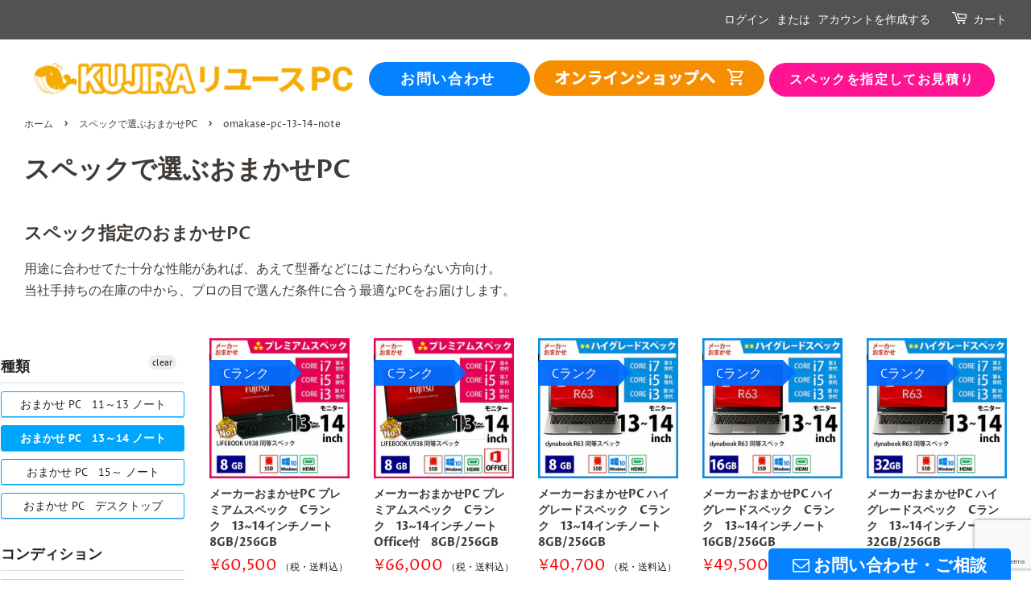

--- FILE ---
content_type: text/html; charset=utf-8
request_url: https://pc.kujira-itss.jp/collections/specchoice/omakase-pc-13-14-note
body_size: 19643
content:
<!doctype html>
<html class="no-js" lang="ja">
<head>

  <!-- Basic page needs ================================================== -->
  <meta charset="utf-8">
  <meta http-equiv="X-UA-Compatible" content="IE=edge,chrome=1">

  <!-- Google Tag Manager -->
<script>(function(w,d,s,l,i){w[l]=w[l]||[];w[l].push({'gtm.start':
new Date().getTime(),event:'gtm.js'});var f=d.getElementsByTagName(s)[0],
j=d.createElement(s),dl=l!='dataLayer'?'&l='+l:'';j.async=true;j.src=
'https://www.googletagmanager.com/gtm.js?id='+i+dl;f.parentNode.insertBefore(j,f);
})(window,document,'script','dataLayer','GTM-WQL3KW4');</script>
<!-- End Google Tag Manager -->

  
  <link rel="shortcut icon" href="//pc.kujira-itss.jp/cdn/shop/files/logo_color_match_32x32.png?v=1627560491" type="image/png" />
  

  <!-- Title and description ================================================== -->
  <title>
  スペックで選ぶおまかせPC &ndash; タグ &quot;omakase-pc-13-14-note&quot; &ndash; くじらリユース PC
  </title>

  
  <meta name="description" content="スペック指定のおまかせPC  用途に合わせてた十分な性能があれば、あえて型番などにはこだわらない方向け。当社手持ちの在庫の中から、プロの目で選んだ条件に合う最適なPCをお届けします。">
  

  <!-- Social meta ================================================== -->
  <!-- /snippets/social-meta-tags.liquid -->




<meta property="og:site_name" content="くじらリユース PC">
<meta property="og:url" content="https://pc.kujira-itss.jp/collections/specchoice/omakase-pc-13-14-note">
<meta property="og:title" content="スペックで選ぶおまかせPC">
<meta property="og:type" content="product.group">
<meta property="og:description" content="スペック指定のおまかせPC  用途に合わせてた十分な性能があれば、あえて型番などにはこだわらない方向け。当社手持ちの在庫の中から、プロの目で選んだ条件に合う最適なPCをお届けします。">

<meta property="og:image" content="http://pc.kujira-itss.jp/cdn/shop/collections/spec-choice_1200x1200.gif?v=1630703819">
<meta property="og:image:secure_url" content="https://pc.kujira-itss.jp/cdn/shop/collections/spec-choice_1200x1200.gif?v=1630703819">


<meta name="twitter:card" content="summary_large_image">
<meta name="twitter:title" content="スペックで選ぶおまかせPC">
<meta name="twitter:description" content="スペック指定のおまかせPC  用途に合わせてた十分な性能があれば、あえて型番などにはこだわらない方向け。当社手持ちの在庫の中から、プロの目で選んだ条件に合う最適なPCをお届けします。">


  <!-- Helpers ================================================== -->
  <link rel="canonical" href="https://pc.kujira-itss.jp/collections/specchoice/omakase-pc-13-14-note">
  <meta name="viewport" content="width=device-width,initial-scale=1">
  <meta name="theme-color" content="#000000">

  <!-- CSS ================================================== -->
  <link href="//pc.kujira-itss.jp/cdn/shop/t/3/assets/timber.scss.css?v=145191586986629510581759332551" rel="stylesheet" type="text/css" media="all" />
  <link href="//pc.kujira-itss.jp/cdn/shop/t/3/assets/theme.scss.css?v=71801434695234346291759332551" rel="stylesheet" type="text/css" media="all" />
  <style data-shopify>
  :root {
    --color-body-text: #403b37;
    --color-body: #ffffff;
  }
</style>


  <script>
    window.theme = window.theme || {};

    var theme = {
      strings: {
        addToCart: "カートに追加する",
        soldOut: "売り切れ",
        unavailable: "お取り扱いできません",
        zoomClose: "閉じる (Esc)",
        zoomPrev: "前へ (Left arrow key)",
        zoomNext: "次へ (Right arrow key)",
        addressError: "住所を調べる際にエラーが発生しました",
        addressNoResults: "その住所は見つかりませんでした",
        addressQueryLimit: "Google APIの使用量の制限を超えました。\u003ca href=\"https:\/\/developers.google.com\/maps\/premium\/usage-limits\"\u003eプレミアムプラン\u003c\/a\u003eへのアップグレードをご検討ください。",
        authError: "あなたのGoogle Mapsのアカウント認証で問題が発生しました。"
      },
      settings: {
        // Adding some settings to allow the editor to update correctly when they are changed
        enableWideLayout: true,
        typeAccentTransform: true,
        typeAccentSpacing: true,
        baseFontSize: '16px',
        headerBaseFontSize: '32px',
        accentFontSize: '16px'
      },
      variables: {
        mediaQueryMedium: 'screen and (max-width: 768px)',
        bpSmall: false
      },
      moneyFormat: "¥{{amount_no_decimals}}"
    };theme.breadcrumbs = {
        collection: {
          title: "スペックで選ぶおまかせPC",
          link: "https://pc.kujira-itss.jp/collections/specchoice/omakase-pc-13-14-note"
        }
      };
      sessionStorage.setItem("breadcrumb", JSON.stringify(theme.breadcrumbs.collection));document.documentElement.className = document.documentElement.className.replace('no-js', 'supports-js');
  </script>

  <!-- Header hook for plugins ================================================== -->
  <script>window.performance && window.performance.mark && window.performance.mark('shopify.content_for_header.start');</script><meta name="facebook-domain-verification" content="vt7l4osbeph2z2h4w8qsie4d3z57eh">
<meta name="google-site-verification" content="s5zJKEAbm6uTxNsMVJ_7jGNRXmasB7qeAr3-dKwvNmM">
<meta id="shopify-digital-wallet" name="shopify-digital-wallet" content="/58143146142/digital_wallets/dialog">
<link rel="alternate" type="application/atom+xml" title="Feed" href="/collections/specchoice/omakase-pc-13-14-note.atom" />
<link rel="next" href="/collections/specchoice/omakase-pc-13-14-note?page=2">
<link rel="alternate" type="application/json+oembed" href="https://pc.kujira-itss.jp/collections/specchoice/omakase-pc-13-14-note.oembed">
<script async="async" src="/checkouts/internal/preloads.js?locale=ja-JP"></script>
<script id="shopify-features" type="application/json">{"accessToken":"4d9b0e19e42bd6ed6b1c999cfb5a6fa7","betas":["rich-media-storefront-analytics"],"domain":"pc.kujira-itss.jp","predictiveSearch":false,"shopId":58143146142,"locale":"ja"}</script>
<script>var Shopify = Shopify || {};
Shopify.shop = "kujira-pc.myshopify.com";
Shopify.locale = "ja";
Shopify.currency = {"active":"JPY","rate":"1.0"};
Shopify.country = "JP";
Shopify.theme = {"name":"Minimal width Power Tools Suite","id":127742083230,"schema_name":"Minimal","schema_version":"12.5.1","theme_store_id":380,"role":"main"};
Shopify.theme.handle = "null";
Shopify.theme.style = {"id":null,"handle":null};
Shopify.cdnHost = "pc.kujira-itss.jp/cdn";
Shopify.routes = Shopify.routes || {};
Shopify.routes.root = "/";</script>
<script type="module">!function(o){(o.Shopify=o.Shopify||{}).modules=!0}(window);</script>
<script>!function(o){function n(){var o=[];function n(){o.push(Array.prototype.slice.apply(arguments))}return n.q=o,n}var t=o.Shopify=o.Shopify||{};t.loadFeatures=n(),t.autoloadFeatures=n()}(window);</script>
<script id="shop-js-analytics" type="application/json">{"pageType":"collection"}</script>
<script defer="defer" async type="module" src="//pc.kujira-itss.jp/cdn/shopifycloud/shop-js/modules/v2/client.init-shop-cart-sync_Cun6Ba8E.ja.esm.js"></script>
<script defer="defer" async type="module" src="//pc.kujira-itss.jp/cdn/shopifycloud/shop-js/modules/v2/chunk.common_DGWubyOB.esm.js"></script>
<script type="module">
  await import("//pc.kujira-itss.jp/cdn/shopifycloud/shop-js/modules/v2/client.init-shop-cart-sync_Cun6Ba8E.ja.esm.js");
await import("//pc.kujira-itss.jp/cdn/shopifycloud/shop-js/modules/v2/chunk.common_DGWubyOB.esm.js");

  window.Shopify.SignInWithShop?.initShopCartSync?.({"fedCMEnabled":true,"windoidEnabled":true});

</script>
<script>(function() {
  var isLoaded = false;
  function asyncLoad() {
    if (isLoaded) return;
    isLoaded = true;
    var urls = ["https:\/\/cf.storeify.app\/js\/frontend\/scripttag.js?shop=kujira-pc.myshopify.com","https:\/\/product-labels.zend-apps.com\/script\/3001\/p-label_42546.js?shop=kujira-pc.myshopify.com","https:\/\/pmslider.netlify.app\/preview.js?v=1\u0026shop=kujira-pc.myshopify.com","https:\/\/api-na1.hubapi.com\/scriptloader\/v1\/43971437.js?shop=kujira-pc.myshopify.com"];
    for (var i = 0; i < urls.length; i++) {
      var s = document.createElement('script');
      s.type = 'text/javascript';
      s.async = true;
      s.src = urls[i];
      var x = document.getElementsByTagName('script')[0];
      x.parentNode.insertBefore(s, x);
    }
  };
  if(window.attachEvent) {
    window.attachEvent('onload', asyncLoad);
  } else {
    window.addEventListener('load', asyncLoad, false);
  }
})();</script>
<script id="__st">var __st={"a":58143146142,"offset":32400,"reqid":"70f830d8-de0f-4b5e-91fe-73b582e68749-1768628842","pageurl":"pc.kujira-itss.jp\/collections\/specchoice\/omakase-pc-13-14-note","u":"b09d27179f47","p":"collection","rtyp":"collection","rid":276710850718};</script>
<script>window.ShopifyPaypalV4VisibilityTracking = true;</script>
<script id="captcha-bootstrap">!function(){'use strict';const t='contact',e='account',n='new_comment',o=[[t,t],['blogs',n],['comments',n],[t,'customer']],c=[[e,'customer_login'],[e,'guest_login'],[e,'recover_customer_password'],[e,'create_customer']],r=t=>t.map((([t,e])=>`form[action*='/${t}']:not([data-nocaptcha='true']) input[name='form_type'][value='${e}']`)).join(','),a=t=>()=>t?[...document.querySelectorAll(t)].map((t=>t.form)):[];function s(){const t=[...o],e=r(t);return a(e)}const i='password',u='form_key',d=['recaptcha-v3-token','g-recaptcha-response','h-captcha-response',i],f=()=>{try{return window.sessionStorage}catch{return}},m='__shopify_v',_=t=>t.elements[u];function p(t,e,n=!1){try{const o=window.sessionStorage,c=JSON.parse(o.getItem(e)),{data:r}=function(t){const{data:e,action:n}=t;return t[m]||n?{data:e,action:n}:{data:t,action:n}}(c);for(const[e,n]of Object.entries(r))t.elements[e]&&(t.elements[e].value=n);n&&o.removeItem(e)}catch(o){console.error('form repopulation failed',{error:o})}}const l='form_type',E='cptcha';function T(t){t.dataset[E]=!0}const w=window,h=w.document,L='Shopify',v='ce_forms',y='captcha';let A=!1;((t,e)=>{const n=(g='f06e6c50-85a8-45c8-87d0-21a2b65856fe',I='https://cdn.shopify.com/shopifycloud/storefront-forms-hcaptcha/ce_storefront_forms_captcha_hcaptcha.v1.5.2.iife.js',D={infoText:'hCaptchaによる保護',privacyText:'プライバシー',termsText:'利用規約'},(t,e,n)=>{const o=w[L][v],c=o.bindForm;if(c)return c(t,g,e,D).then(n);var r;o.q.push([[t,g,e,D],n]),r=I,A||(h.body.append(Object.assign(h.createElement('script'),{id:'captcha-provider',async:!0,src:r})),A=!0)});var g,I,D;w[L]=w[L]||{},w[L][v]=w[L][v]||{},w[L][v].q=[],w[L][y]=w[L][y]||{},w[L][y].protect=function(t,e){n(t,void 0,e),T(t)},Object.freeze(w[L][y]),function(t,e,n,w,h,L){const[v,y,A,g]=function(t,e,n){const i=e?o:[],u=t?c:[],d=[...i,...u],f=r(d),m=r(i),_=r(d.filter((([t,e])=>n.includes(e))));return[a(f),a(m),a(_),s()]}(w,h,L),I=t=>{const e=t.target;return e instanceof HTMLFormElement?e:e&&e.form},D=t=>v().includes(t);t.addEventListener('submit',(t=>{const e=I(t);if(!e)return;const n=D(e)&&!e.dataset.hcaptchaBound&&!e.dataset.recaptchaBound,o=_(e),c=g().includes(e)&&(!o||!o.value);(n||c)&&t.preventDefault(),c&&!n&&(function(t){try{if(!f())return;!function(t){const e=f();if(!e)return;const n=_(t);if(!n)return;const o=n.value;o&&e.removeItem(o)}(t);const e=Array.from(Array(32),(()=>Math.random().toString(36)[2])).join('');!function(t,e){_(t)||t.append(Object.assign(document.createElement('input'),{type:'hidden',name:u})),t.elements[u].value=e}(t,e),function(t,e){const n=f();if(!n)return;const o=[...t.querySelectorAll(`input[type='${i}']`)].map((({name:t})=>t)),c=[...d,...o],r={};for(const[a,s]of new FormData(t).entries())c.includes(a)||(r[a]=s);n.setItem(e,JSON.stringify({[m]:1,action:t.action,data:r}))}(t,e)}catch(e){console.error('failed to persist form',e)}}(e),e.submit())}));const S=(t,e)=>{t&&!t.dataset[E]&&(n(t,e.some((e=>e===t))),T(t))};for(const o of['focusin','change'])t.addEventListener(o,(t=>{const e=I(t);D(e)&&S(e,y())}));const B=e.get('form_key'),M=e.get(l),P=B&&M;t.addEventListener('DOMContentLoaded',(()=>{const t=y();if(P)for(const e of t)e.elements[l].value===M&&p(e,B);[...new Set([...A(),...v().filter((t=>'true'===t.dataset.shopifyCaptcha))])].forEach((e=>S(e,t)))}))}(h,new URLSearchParams(w.location.search),n,t,e,['guest_login'])})(!0,!0)}();</script>
<script integrity="sha256-4kQ18oKyAcykRKYeNunJcIwy7WH5gtpwJnB7kiuLZ1E=" data-source-attribution="shopify.loadfeatures" defer="defer" src="//pc.kujira-itss.jp/cdn/shopifycloud/storefront/assets/storefront/load_feature-a0a9edcb.js" crossorigin="anonymous"></script>
<script data-source-attribution="shopify.dynamic_checkout.dynamic.init">var Shopify=Shopify||{};Shopify.PaymentButton=Shopify.PaymentButton||{isStorefrontPortableWallets:!0,init:function(){window.Shopify.PaymentButton.init=function(){};var t=document.createElement("script");t.src="https://pc.kujira-itss.jp/cdn/shopifycloud/portable-wallets/latest/portable-wallets.ja.js",t.type="module",document.head.appendChild(t)}};
</script>
<script data-source-attribution="shopify.dynamic_checkout.buyer_consent">
  function portableWalletsHideBuyerConsent(e){var t=document.getElementById("shopify-buyer-consent"),n=document.getElementById("shopify-subscription-policy-button");t&&n&&(t.classList.add("hidden"),t.setAttribute("aria-hidden","true"),n.removeEventListener("click",e))}function portableWalletsShowBuyerConsent(e){var t=document.getElementById("shopify-buyer-consent"),n=document.getElementById("shopify-subscription-policy-button");t&&n&&(t.classList.remove("hidden"),t.removeAttribute("aria-hidden"),n.addEventListener("click",e))}window.Shopify?.PaymentButton&&(window.Shopify.PaymentButton.hideBuyerConsent=portableWalletsHideBuyerConsent,window.Shopify.PaymentButton.showBuyerConsent=portableWalletsShowBuyerConsent);
</script>
<script data-source-attribution="shopify.dynamic_checkout.cart.bootstrap">document.addEventListener("DOMContentLoaded",(function(){function t(){return document.querySelector("shopify-accelerated-checkout-cart, shopify-accelerated-checkout")}if(t())Shopify.PaymentButton.init();else{new MutationObserver((function(e,n){t()&&(Shopify.PaymentButton.init(),n.disconnect())})).observe(document.body,{childList:!0,subtree:!0})}}));
</script>

<script>window.performance && window.performance.mark && window.performance.mark('shopify.content_for_header.end');</script>

  <script src="//pc.kujira-itss.jp/cdn/shop/t/3/assets/jquery-2.2.3.min.js?v=58211863146907186831634590445" type="text/javascript"></script>

  <script src="//pc.kujira-itss.jp/cdn/shop/t/3/assets/lazysizes.min.js?v=155223123402716617051634590445" async="async"></script>

  
  
<!-- Ptengine Tag -->
<!--<script src="https://js.ptengine.jp/3fytlo8z.js"></script>-->
<!-- End Ptengine Tag -->  

  
<link href="//pc.kujira-itss.jp/cdn/shop/t/3/assets/storeifyapps-formbuilder-styles.css?v=133905212797968011801648504648" rel="stylesheet" type="text/css" media="all" />
<div id="shopify-section-filter-menu-settings" class="shopify-section"><style type="text/css">
/*  Filter Menu Color and Image Section CSS */</style>
<link href="//pc.kujira-itss.jp/cdn/shop/t/3/assets/filter-menu.scss.css?v=95083863660584156521733814832" rel="stylesheet" type="text/css" media="all" />
<script src="//pc.kujira-itss.jp/cdn/shop/t/3/assets/filter-menu.js?v=107598899066246080521634590753" type="text/javascript"></script>





</div>

                  <script>
              if (typeof BSS_PL == 'undefined') {
                  var BSS_PL = {};
              }
              var bssPlApiServer = "https://product-labels-pro.bsscommerce.com";
              BSS_PL.customerTags = 'null';
              BSS_PL.configData = [];
              BSS_PL.storeId = 15953;
              BSS_PL.currentPlan = "false";
              BSS_PL.storeIdCustomOld = "10678";
              BSS_PL.storeIdOldWIthPriority = "12200";
              </script>
          <style>
.homepage-slideshow .slick-slide .bss_pl_img {
    visibility: hidden !important;
}
</style>
                    


<!-- BEGIN app block: shopify://apps//blocks/embed/5c32e80d-58a7-4e80-805d-f1e065eedebf --><script
  id='marutto-affiliate-script'
  async
  
  
  src='https://asia-northeast1-affiliate-pr.cloudfunctions.net/script?shop=kujira-pc.myshopify.com&from_theme=true'
  
  
  type='text/javascript'
></script>


<!-- END app block --><link href="https://monorail-edge.shopifysvc.com" rel="dns-prefetch">
<script>(function(){if ("sendBeacon" in navigator && "performance" in window) {try {var session_token_from_headers = performance.getEntriesByType('navigation')[0].serverTiming.find(x => x.name == '_s').description;} catch {var session_token_from_headers = undefined;}var session_cookie_matches = document.cookie.match(/_shopify_s=([^;]*)/);var session_token_from_cookie = session_cookie_matches && session_cookie_matches.length === 2 ? session_cookie_matches[1] : "";var session_token = session_token_from_headers || session_token_from_cookie || "";function handle_abandonment_event(e) {var entries = performance.getEntries().filter(function(entry) {return /monorail-edge.shopifysvc.com/.test(entry.name);});if (!window.abandonment_tracked && entries.length === 0) {window.abandonment_tracked = true;var currentMs = Date.now();var navigation_start = performance.timing.navigationStart;var payload = {shop_id: 58143146142,url: window.location.href,navigation_start,duration: currentMs - navigation_start,session_token,page_type: "collection"};window.navigator.sendBeacon("https://monorail-edge.shopifysvc.com/v1/produce", JSON.stringify({schema_id: "online_store_buyer_site_abandonment/1.1",payload: payload,metadata: {event_created_at_ms: currentMs,event_sent_at_ms: currentMs}}));}}window.addEventListener('pagehide', handle_abandonment_event);}}());</script>
<script id="web-pixels-manager-setup">(function e(e,d,r,n,o){if(void 0===o&&(o={}),!Boolean(null===(a=null===(i=window.Shopify)||void 0===i?void 0:i.analytics)||void 0===a?void 0:a.replayQueue)){var i,a;window.Shopify=window.Shopify||{};var t=window.Shopify;t.analytics=t.analytics||{};var s=t.analytics;s.replayQueue=[],s.publish=function(e,d,r){return s.replayQueue.push([e,d,r]),!0};try{self.performance.mark("wpm:start")}catch(e){}var l=function(){var e={modern:/Edge?\/(1{2}[4-9]|1[2-9]\d|[2-9]\d{2}|\d{4,})\.\d+(\.\d+|)|Firefox\/(1{2}[4-9]|1[2-9]\d|[2-9]\d{2}|\d{4,})\.\d+(\.\d+|)|Chrom(ium|e)\/(9{2}|\d{3,})\.\d+(\.\d+|)|(Maci|X1{2}).+ Version\/(15\.\d+|(1[6-9]|[2-9]\d|\d{3,})\.\d+)([,.]\d+|)( \(\w+\)|)( Mobile\/\w+|) Safari\/|Chrome.+OPR\/(9{2}|\d{3,})\.\d+\.\d+|(CPU[ +]OS|iPhone[ +]OS|CPU[ +]iPhone|CPU IPhone OS|CPU iPad OS)[ +]+(15[._]\d+|(1[6-9]|[2-9]\d|\d{3,})[._]\d+)([._]\d+|)|Android:?[ /-](13[3-9]|1[4-9]\d|[2-9]\d{2}|\d{4,})(\.\d+|)(\.\d+|)|Android.+Firefox\/(13[5-9]|1[4-9]\d|[2-9]\d{2}|\d{4,})\.\d+(\.\d+|)|Android.+Chrom(ium|e)\/(13[3-9]|1[4-9]\d|[2-9]\d{2}|\d{4,})\.\d+(\.\d+|)|SamsungBrowser\/([2-9]\d|\d{3,})\.\d+/,legacy:/Edge?\/(1[6-9]|[2-9]\d|\d{3,})\.\d+(\.\d+|)|Firefox\/(5[4-9]|[6-9]\d|\d{3,})\.\d+(\.\d+|)|Chrom(ium|e)\/(5[1-9]|[6-9]\d|\d{3,})\.\d+(\.\d+|)([\d.]+$|.*Safari\/(?![\d.]+ Edge\/[\d.]+$))|(Maci|X1{2}).+ Version\/(10\.\d+|(1[1-9]|[2-9]\d|\d{3,})\.\d+)([,.]\d+|)( \(\w+\)|)( Mobile\/\w+|) Safari\/|Chrome.+OPR\/(3[89]|[4-9]\d|\d{3,})\.\d+\.\d+|(CPU[ +]OS|iPhone[ +]OS|CPU[ +]iPhone|CPU IPhone OS|CPU iPad OS)[ +]+(10[._]\d+|(1[1-9]|[2-9]\d|\d{3,})[._]\d+)([._]\d+|)|Android:?[ /-](13[3-9]|1[4-9]\d|[2-9]\d{2}|\d{4,})(\.\d+|)(\.\d+|)|Mobile Safari.+OPR\/([89]\d|\d{3,})\.\d+\.\d+|Android.+Firefox\/(13[5-9]|1[4-9]\d|[2-9]\d{2}|\d{4,})\.\d+(\.\d+|)|Android.+Chrom(ium|e)\/(13[3-9]|1[4-9]\d|[2-9]\d{2}|\d{4,})\.\d+(\.\d+|)|Android.+(UC? ?Browser|UCWEB|U3)[ /]?(15\.([5-9]|\d{2,})|(1[6-9]|[2-9]\d|\d{3,})\.\d+)\.\d+|SamsungBrowser\/(5\.\d+|([6-9]|\d{2,})\.\d+)|Android.+MQ{2}Browser\/(14(\.(9|\d{2,})|)|(1[5-9]|[2-9]\d|\d{3,})(\.\d+|))(\.\d+|)|K[Aa][Ii]OS\/(3\.\d+|([4-9]|\d{2,})\.\d+)(\.\d+|)/},d=e.modern,r=e.legacy,n=navigator.userAgent;return n.match(d)?"modern":n.match(r)?"legacy":"unknown"}(),u="modern"===l?"modern":"legacy",c=(null!=n?n:{modern:"",legacy:""})[u],f=function(e){return[e.baseUrl,"/wpm","/b",e.hashVersion,"modern"===e.buildTarget?"m":"l",".js"].join("")}({baseUrl:d,hashVersion:r,buildTarget:u}),m=function(e){var d=e.version,r=e.bundleTarget,n=e.surface,o=e.pageUrl,i=e.monorailEndpoint;return{emit:function(e){var a=e.status,t=e.errorMsg,s=(new Date).getTime(),l=JSON.stringify({metadata:{event_sent_at_ms:s},events:[{schema_id:"web_pixels_manager_load/3.1",payload:{version:d,bundle_target:r,page_url:o,status:a,surface:n,error_msg:t},metadata:{event_created_at_ms:s}}]});if(!i)return console&&console.warn&&console.warn("[Web Pixels Manager] No Monorail endpoint provided, skipping logging."),!1;try{return self.navigator.sendBeacon.bind(self.navigator)(i,l)}catch(e){}var u=new XMLHttpRequest;try{return u.open("POST",i,!0),u.setRequestHeader("Content-Type","text/plain"),u.send(l),!0}catch(e){return console&&console.warn&&console.warn("[Web Pixels Manager] Got an unhandled error while logging to Monorail."),!1}}}}({version:r,bundleTarget:l,surface:e.surface,pageUrl:self.location.href,monorailEndpoint:e.monorailEndpoint});try{o.browserTarget=l,function(e){var d=e.src,r=e.async,n=void 0===r||r,o=e.onload,i=e.onerror,a=e.sri,t=e.scriptDataAttributes,s=void 0===t?{}:t,l=document.createElement("script"),u=document.querySelector("head"),c=document.querySelector("body");if(l.async=n,l.src=d,a&&(l.integrity=a,l.crossOrigin="anonymous"),s)for(var f in s)if(Object.prototype.hasOwnProperty.call(s,f))try{l.dataset[f]=s[f]}catch(e){}if(o&&l.addEventListener("load",o),i&&l.addEventListener("error",i),u)u.appendChild(l);else{if(!c)throw new Error("Did not find a head or body element to append the script");c.appendChild(l)}}({src:f,async:!0,onload:function(){if(!function(){var e,d;return Boolean(null===(d=null===(e=window.Shopify)||void 0===e?void 0:e.analytics)||void 0===d?void 0:d.initialized)}()){var d=window.webPixelsManager.init(e)||void 0;if(d){var r=window.Shopify.analytics;r.replayQueue.forEach((function(e){var r=e[0],n=e[1],o=e[2];d.publishCustomEvent(r,n,o)})),r.replayQueue=[],r.publish=d.publishCustomEvent,r.visitor=d.visitor,r.initialized=!0}}},onerror:function(){return m.emit({status:"failed",errorMsg:"".concat(f," has failed to load")})},sri:function(e){var d=/^sha384-[A-Za-z0-9+/=]+$/;return"string"==typeof e&&d.test(e)}(c)?c:"",scriptDataAttributes:o}),m.emit({status:"loading"})}catch(e){m.emit({status:"failed",errorMsg:(null==e?void 0:e.message)||"Unknown error"})}}})({shopId: 58143146142,storefrontBaseUrl: "https://pc.kujira-itss.jp",extensionsBaseUrl: "https://extensions.shopifycdn.com/cdn/shopifycloud/web-pixels-manager",monorailEndpoint: "https://monorail-edge.shopifysvc.com/unstable/produce_batch",surface: "storefront-renderer",enabledBetaFlags: ["2dca8a86"],webPixelsConfigList: [{"id":"1273528478","configuration":"{\"accountID\":\"kujira-pc\"}","eventPayloadVersion":"v1","runtimeContext":"STRICT","scriptVersion":"1d4c781273105676f6b02a329648437f","type":"APP","apiClientId":32196493313,"privacyPurposes":["ANALYTICS","MARKETING","SALE_OF_DATA"],"dataSharingAdjustments":{"protectedCustomerApprovalScopes":["read_customer_address","read_customer_email","read_customer_name","read_customer_personal_data","read_customer_phone"]}},{"id":"901513374","configuration":"{\"functionURL\":\"https:\\\/\\\/asia-northeast1-affiliate-pr.cloudfunctions.net\"}","eventPayloadVersion":"v1","runtimeContext":"STRICT","scriptVersion":"94e189d195a300e0c3f85445a9e8e697","type":"APP","apiClientId":4026747,"privacyPurposes":["ANALYTICS","MARKETING","SALE_OF_DATA"],"dataSharingAdjustments":{"protectedCustomerApprovalScopes":["read_customer_address","read_customer_email","read_customer_name","read_customer_personal_data","read_customer_phone"]}},{"id":"690487454","configuration":"{\"config\":\"{\\\"pixel_id\\\":\\\"GT-T9B2JH5\\\",\\\"target_country\\\":\\\"JP\\\",\\\"gtag_events\\\":[{\\\"type\\\":\\\"purchase\\\",\\\"action_label\\\":\\\"MC-81JHGMESXV\\\"},{\\\"type\\\":\\\"page_view\\\",\\\"action_label\\\":\\\"MC-81JHGMESXV\\\"},{\\\"type\\\":\\\"view_item\\\",\\\"action_label\\\":\\\"MC-81JHGMESXV\\\"}],\\\"enable_monitoring_mode\\\":false}\"}","eventPayloadVersion":"v1","runtimeContext":"OPEN","scriptVersion":"b2a88bafab3e21179ed38636efcd8a93","type":"APP","apiClientId":1780363,"privacyPurposes":[],"dataSharingAdjustments":{"protectedCustomerApprovalScopes":["read_customer_address","read_customer_email","read_customer_name","read_customer_personal_data","read_customer_phone"]}},{"id":"256901278","configuration":"{\"pixel_id\":\"3022482744663450\",\"pixel_type\":\"facebook_pixel\",\"metaapp_system_user_token\":\"-\"}","eventPayloadVersion":"v1","runtimeContext":"OPEN","scriptVersion":"ca16bc87fe92b6042fbaa3acc2fbdaa6","type":"APP","apiClientId":2329312,"privacyPurposes":["ANALYTICS","MARKETING","SALE_OF_DATA"],"dataSharingAdjustments":{"protectedCustomerApprovalScopes":["read_customer_address","read_customer_email","read_customer_name","read_customer_personal_data","read_customer_phone"]}},{"id":"shopify-app-pixel","configuration":"{}","eventPayloadVersion":"v1","runtimeContext":"STRICT","scriptVersion":"0450","apiClientId":"shopify-pixel","type":"APP","privacyPurposes":["ANALYTICS","MARKETING"]},{"id":"shopify-custom-pixel","eventPayloadVersion":"v1","runtimeContext":"LAX","scriptVersion":"0450","apiClientId":"shopify-pixel","type":"CUSTOM","privacyPurposes":["ANALYTICS","MARKETING"]}],isMerchantRequest: false,initData: {"shop":{"name":"くじらリユース PC","paymentSettings":{"currencyCode":"JPY"},"myshopifyDomain":"kujira-pc.myshopify.com","countryCode":"JP","storefrontUrl":"https:\/\/pc.kujira-itss.jp"},"customer":null,"cart":null,"checkout":null,"productVariants":[],"purchasingCompany":null},},"https://pc.kujira-itss.jp/cdn","fcfee988w5aeb613cpc8e4bc33m6693e112",{"modern":"","legacy":""},{"shopId":"58143146142","storefrontBaseUrl":"https:\/\/pc.kujira-itss.jp","extensionBaseUrl":"https:\/\/extensions.shopifycdn.com\/cdn\/shopifycloud\/web-pixels-manager","surface":"storefront-renderer","enabledBetaFlags":"[\"2dca8a86\"]","isMerchantRequest":"false","hashVersion":"fcfee988w5aeb613cpc8e4bc33m6693e112","publish":"custom","events":"[[\"page_viewed\",{}],[\"collection_viewed\",{\"collection\":{\"id\":\"276710850718\",\"title\":\"スペックで選ぶおまかせPC\",\"productVariants\":[{\"price\":{\"amount\":60500.0,\"currencyCode\":\"JPY\"},\"product\":{\"title\":\"メーカーおまかせPC プレミアムスペック　Cランク　13~14インチノート　8GB\/256GB\",\"vendor\":\"Kujira Reuse PC\",\"id\":\"6936651595934\",\"untranslatedTitle\":\"メーカーおまかせPC プレミアムスペック　Cランク　13~14インチノート　8GB\/256GB\",\"url\":\"\/products\/opc-pr-13-14-8gb-256gb\",\"type\":\"おまかせ PC　13～14 Note\"},\"id\":\"40708480172190\",\"image\":{\"src\":\"\/\/pc.kujira-itss.jp\/cdn\/shop\/products\/p-13-8_2b742227-ed3f-4a3a-b11b-25f0b0210223.jpg?v=1630832185\"},\"sku\":\"\",\"title\":\"256GB \/ 無料１年間保証\",\"untranslatedTitle\":\"256GB \/ 無料１年間保証\"},{\"price\":{\"amount\":66000.0,\"currencyCode\":\"JPY\"},\"product\":{\"title\":\"メーカーおまかせPC プレミアムスペック　Cランク　13~14インチノート　Office付　8GB\/256GB\",\"vendor\":\"Kujira Reuse PC\",\"id\":\"6936410947742\",\"untranslatedTitle\":\"メーカーおまかせPC プレミアムスペック　Cランク　13~14インチノート　Office付　8GB\/256GB\",\"url\":\"\/products\/opc-pr-13-14-office-8gb-256gb\",\"type\":\"おまかせ PC　13～14 Note\"},\"id\":\"40707642753182\",\"image\":{\"src\":\"\/\/pc.kujira-itss.jp\/cdn\/shop\/products\/p-13-8-o_8a45e380-9a10-4b9c-87a2-d2fb7d0f441d.jpg?v=1630832217\"},\"sku\":\"\",\"title\":\"256GB \/ 無料１年間保証\",\"untranslatedTitle\":\"256GB \/ 無料１年間保証\"},{\"price\":{\"amount\":40700.0,\"currencyCode\":\"JPY\"},\"product\":{\"title\":\"メーカーおまかせPC ハイグレードスペック　Cランク　13~14インチノート　8GB\/256GB\",\"vendor\":\"Kujira Reuse PC\",\"id\":\"6937687654558\",\"untranslatedTitle\":\"メーカーおまかせPC ハイグレードスペック　Cランク　13~14インチノート　8GB\/256GB\",\"url\":\"\/products\/opc-hg-13-14-8gb-256gb\",\"type\":\"おまかせ PC　13～14 Note\"},\"id\":\"40712761835678\",\"image\":{\"src\":\"\/\/pc.kujira-itss.jp\/cdn\/shop\/products\/h-13-8_5c3ca04c-2259-4448-84fd-b4df173e55b6.jpg?v=1630831553\"},\"sku\":\"\",\"title\":\"256GB \/ 無料１年間保証\",\"untranslatedTitle\":\"256GB \/ 無料１年間保証\"},{\"price\":{\"amount\":49500.0,\"currencyCode\":\"JPY\"},\"product\":{\"title\":\"メーカーおまかせPC ハイグレードスペック　Cランク　13~14インチノート　16GB\/256GB\",\"vendor\":\"Kujira Reuse PC\",\"id\":\"6938481066142\",\"untranslatedTitle\":\"メーカーおまかせPC ハイグレードスペック　Cランク　13~14インチノート　16GB\/256GB\",\"url\":\"\/products\/opc-hg-13-14-16gb-256gb\",\"type\":\"おまかせ PC　13～14 Note\"},\"id\":\"40715888066718\",\"image\":{\"src\":\"\/\/pc.kujira-itss.jp\/cdn\/shop\/products\/h-13-16_2e5a4ee2-44cd-4b7f-b4ad-24f4e28b3027.jpg?v=1630831497\"},\"sku\":\"\",\"title\":\"256GB \/ 無料１年間保証\",\"untranslatedTitle\":\"256GB \/ 無料１年間保証\"},{\"price\":{\"amount\":58300.0,\"currencyCode\":\"JPY\"},\"product\":{\"title\":\"メーカーおまかせPC ハイグレードスペック　Cランク　13~14インチノート　32GB\/256GB\",\"vendor\":\"Kujira Reuse PC\",\"id\":\"6938503151774\",\"untranslatedTitle\":\"メーカーおまかせPC ハイグレードスペック　Cランク　13~14インチノート　32GB\/256GB\",\"url\":\"\/products\/opc-hg-13-14-32gb-256gb\",\"type\":\"おまかせ PC　13～14 Note\"},\"id\":\"40715926896798\",\"image\":{\"src\":\"\/\/pc.kujira-itss.jp\/cdn\/shop\/products\/h-13-32_7aa4284c-0369-47ad-a10f-523005d24f69.jpg?v=1630831526\"},\"sku\":\"\",\"title\":\"256GB \/ 無料１年間保証\",\"untranslatedTitle\":\"256GB \/ 無料１年間保証\"},{\"price\":{\"amount\":46200.0,\"currencyCode\":\"JPY\"},\"product\":{\"title\":\"メーカーおまかせPC ハイグレードスペック　Cランク　13~14インチノート　Office付　8GB\/256GB\",\"vendor\":\"Kujira Reuse PC\",\"id\":\"6938440532126\",\"untranslatedTitle\":\"メーカーおまかせPC ハイグレードスペック　Cランク　13~14インチノート　Office付　8GB\/256GB\",\"url\":\"\/products\/opc-hg-13-14-office-8gb-256gb\",\"type\":\"おまかせ PC　13～14 Note\"},\"id\":\"40715723014302\",\"image\":{\"src\":\"\/\/pc.kujira-itss.jp\/cdn\/shop\/products\/h-13-8-o_bf9e1e26-cc0b-45e1-b8cc-eea4be5e11b0.jpg?v=1630831652\"},\"sku\":\"\",\"title\":\"256GB \/ 無料１年間保証\",\"untranslatedTitle\":\"256GB \/ 無料１年間保証\"},{\"price\":{\"amount\":55000.0,\"currencyCode\":\"JPY\"},\"product\":{\"title\":\"メーカーおまかせPC ハイグレードスペック　Cランク　13~14インチノート　Office付　16GB\/256GB\",\"vendor\":\"Kujira Reuse PC\",\"id\":\"6938465009822\",\"untranslatedTitle\":\"メーカーおまかせPC ハイグレードスペック　Cランク　13~14インチノート　Office付　16GB\/256GB\",\"url\":\"\/products\/opc-hg-13-14-office-16gb-256gb\",\"type\":\"おまかせ PC　13～14 Note\"},\"id\":\"40715818860702\",\"image\":{\"src\":\"\/\/pc.kujira-itss.jp\/cdn\/shop\/products\/h-13-16.jpg?v=1630831594\"},\"sku\":\"\",\"title\":\"256GB \/ 無料１年間保証\",\"untranslatedTitle\":\"256GB \/ 無料１年間保証\"},{\"price\":{\"amount\":63800.0,\"currencyCode\":\"JPY\"},\"product\":{\"title\":\"メーカーおまかせPC ハイグレードスペック　Cランク　13~14インチノート　Office付　32GB\/256GB\",\"vendor\":\"Kujira Reuse PC\",\"id\":\"6938467074206\",\"untranslatedTitle\":\"メーカーおまかせPC ハイグレードスペック　Cランク　13~14インチノート　Office付　32GB\/256GB\",\"url\":\"\/products\/opc-hg-13-14-office-32gb-256gb\",\"type\":\"おまかせ PC　13～14 Note\"},\"id\":\"40715836653726\",\"image\":{\"src\":\"\/\/pc.kujira-itss.jp\/cdn\/shop\/products\/h-13-32-o_9ad907b6-6e92-46c2-99c9-cb63612ab043.jpg?v=1630831623\"},\"sku\":\"\",\"title\":\"256GB \/ 無料１年間保証\",\"untranslatedTitle\":\"256GB \/ 無料１年間保証\"},{\"price\":{\"amount\":33000.0,\"currencyCode\":\"JPY\"},\"product\":{\"title\":\"メーカーおまかせPC レギュラースペック　Cランク　13~14インチノート　4GB\/256GB\",\"vendor\":\"Kujira Reuse PC\",\"id\":\"6938823000222\",\"untranslatedTitle\":\"メーカーおまかせPC レギュラースペック　Cランク　13~14インチノート　4GB\/256GB\",\"url\":\"\/products\/opc-rg-13-14-4gb-256gb\",\"type\":\"おまかせ PC　13～14 Note\"},\"id\":\"40716861964446\",\"image\":{\"src\":\"\/\/pc.kujira-itss.jp\/cdn\/shop\/products\/r-13-4_47688e05-e24b-4583-b860-abbd9e77effe.jpg?v=1630833220\"},\"sku\":\"\",\"title\":\"256GB \/ 無料１年間保証\",\"untranslatedTitle\":\"256GB \/ 無料１年間保証\"},{\"price\":{\"amount\":37400.0,\"currencyCode\":\"JPY\"},\"product\":{\"title\":\"メーカーおまかせPC レギュラースペック　Cランク　13~14インチノート　8GB\/256GB\",\"vendor\":\"Kujira Reuse PC\",\"id\":\"6939009122462\",\"untranslatedTitle\":\"メーカーおまかせPC レギュラースペック　Cランク　13~14インチノート　8GB\/256GB\",\"url\":\"\/products\/opc-rg-13-14-8gb-256gb\",\"type\":\"おまかせ PC　13～14 Note\"},\"id\":\"40717615202462\",\"image\":{\"src\":\"\/\/pc.kujira-itss.jp\/cdn\/shop\/products\/r-13-8_b51b0969-c7ad-4171-b7bf-80a422210cc9.jpg?v=1630833255\"},\"sku\":\"\",\"title\":\"256GB \/ 無料１年間保証\",\"untranslatedTitle\":\"256GB \/ 無料１年間保証\"},{\"price\":{\"amount\":46200.0,\"currencyCode\":\"JPY\"},\"product\":{\"title\":\"メーカーおまかせPC レギュラースペック　Cランク　13~14インチノート　16GB\/256GB\",\"vendor\":\"Kujira Reuse PC\",\"id\":\"6939002142878\",\"untranslatedTitle\":\"メーカーおまかせPC レギュラースペック　Cランク　13~14インチノート　16GB\/256GB\",\"url\":\"\/products\/opc-rg-13-14-16gb-256gb\",\"type\":\"おまかせ PC　13～14 Note\"},\"id\":\"40717604094110\",\"image\":{\"src\":\"\/\/pc.kujira-itss.jp\/cdn\/shop\/products\/r-13-16_b4d9c630-432c-4b6f-86e3-90a691499103.jpg?v=1630833186\"},\"sku\":\"\",\"title\":\"256GB \/ 無料１年間保証\",\"untranslatedTitle\":\"256GB \/ 無料１年間保証\"},{\"price\":{\"amount\":38500.0,\"currencyCode\":\"JPY\"},\"product\":{\"title\":\"メーカーおまかせPC レギュラースペック　Cランク　13~14インチノート　Office付　4GB\/256GB\",\"vendor\":\"Kujira Reuse PC\",\"id\":\"6939018199198\",\"untranslatedTitle\":\"メーカーおまかせPC レギュラースペック　Cランク　13~14インチノート　Office付　4GB\/256GB\",\"url\":\"\/products\/opc-rg-13-14-office-4gb-256gb\",\"type\":\"おまかせ PC　13～14 Note\"},\"id\":\"40717630734494\",\"image\":{\"src\":\"\/\/pc.kujira-itss.jp\/cdn\/shop\/products\/r-13-4-o_dcef7d91-8f1d-401b-b8b0-6248089d57a2.jpg?v=1630833326\"},\"sku\":\"\",\"title\":\"256GB \/ 無料１年間保証\",\"untranslatedTitle\":\"256GB \/ 無料１年間保証\"},{\"price\":{\"amount\":42900.0,\"currencyCode\":\"JPY\"},\"product\":{\"title\":\"メーカーおまかせPC レギュラースペック　Cランク　13~14インチノート　Office付　8GB\/256GB\",\"vendor\":\"Kujira Reuse PC\",\"id\":\"6939024326814\",\"untranslatedTitle\":\"メーカーおまかせPC レギュラースペック　Cランク　13~14インチノート　Office付　8GB\/256GB\",\"url\":\"\/products\/opc-rg-13-14-office-8gb-256gb\",\"type\":\"おまかせ PC　13～14 Note\"},\"id\":\"40717643677854\",\"image\":{\"src\":\"\/\/pc.kujira-itss.jp\/cdn\/shop\/products\/r-13-8-o_fa15fdd7-7cc3-4cf7-8c3a-fd7354179fff.jpg?v=1630833374\"},\"sku\":\"\",\"title\":\"256GB \/ 無料１年間保証\",\"untranslatedTitle\":\"256GB \/ 無料１年間保証\"},{\"price\":{\"amount\":51700.0,\"currencyCode\":\"JPY\"},\"product\":{\"title\":\"メーカーおまかせPC レギュラースペック　Cランク　13~14インチノート　Office付　16GB\/256GB\",\"vendor\":\"Kujira Reuse PC\",\"id\":\"6939013906590\",\"untranslatedTitle\":\"メーカーおまかせPC レギュラースペック　Cランク　13~14インチノート　Office付　16GB\/256GB\",\"url\":\"\/products\/opc-rg-13-14-office-16gb-256gb\",\"type\":\"おまかせ PC　13～14 Note\"},\"id\":\"40717623787678\",\"image\":{\"src\":\"\/\/pc.kujira-itss.jp\/cdn\/shop\/products\/r-13-16-o_aee730f5-a508-477d-8012-7fff3879e703.jpg?v=1630833290\"},\"sku\":\"\",\"title\":\"256GB \/ 無料１年間保証\",\"untranslatedTitle\":\"256GB \/ 無料１年間保証\"},{\"price\":{\"amount\":71500.0,\"currencyCode\":\"JPY\"},\"product\":{\"title\":\"メーカーおまかせPC プレミアムスペック　Aランク　13~14インチノート　8GB\/256GB\",\"vendor\":\"Kujira Reuse PC\",\"id\":\"7037423747230\",\"untranslatedTitle\":\"メーカーおまかせPC プレミアムスペック　Aランク　13~14インチノート　8GB\/256GB\",\"url\":\"\/products\/opc-pr-13-14-8gb-256gb_a\",\"type\":\"おまかせ PC　13～14 Note\"},\"id\":\"41056423608478\",\"image\":{\"src\":\"\/\/pc.kujira-itss.jp\/cdn\/shop\/products\/p-13-8_c5fee820-a040-4937-9d2c-a835c637734f.jpg?v=1635583804\"},\"sku\":\"\",\"title\":\"256GB \/ 無料１年間保証\",\"untranslatedTitle\":\"256GB \/ 無料１年間保証\"},{\"price\":{\"amount\":62700.0,\"currencyCode\":\"JPY\"},\"product\":{\"title\":\"メーカーおまかせPC プレミアムスペック　Bランク　13~14インチノート　8GB\/256GB\",\"vendor\":\"Kujira Reuse PC\",\"id\":\"7037434200222\",\"untranslatedTitle\":\"メーカーおまかせPC プレミアムスペック　Bランク　13~14インチノート　8GB\/256GB\",\"url\":\"\/products\/opc-pr-13-14-8gb-256gb_b\",\"type\":\"おまかせ PC　13～14 Note\"},\"id\":\"41056466993310\",\"image\":{\"src\":\"\/\/pc.kujira-itss.jp\/cdn\/shop\/products\/p-13-8_8d3bfedc-975d-43fa-a0e4-1f8f56f43738.jpg?v=1635584459\"},\"sku\":\"\",\"title\":\"256GB \/ 無料１年間保証\",\"untranslatedTitle\":\"256GB \/ 無料１年間保証\"},{\"price\":{\"amount\":68200.0,\"currencyCode\":\"JPY\"},\"product\":{\"title\":\"メーカーおまかせPC プレミアムスペック　Bランク　13~14インチノート　Office付　8GB\/256GB\",\"vendor\":\"Kujira Reuse PC\",\"id\":\"7037434658974\",\"untranslatedTitle\":\"メーカーおまかせPC プレミアムスペック　Bランク　13~14インチノート　Office付　8GB\/256GB\",\"url\":\"\/products\/opc-pr-13-14-office-8gb-256gb_b\",\"type\":\"おまかせ PC　13～14 Note\"},\"id\":\"41056468566174\",\"image\":{\"src\":\"\/\/pc.kujira-itss.jp\/cdn\/shop\/products\/p-13-8-o_d00f53e1-3a7b-495c-b5d7-1e1076859f45.jpg?v=1635584477\"},\"sku\":\"\",\"title\":\"256GB \/ 無料１年間保証\",\"untranslatedTitle\":\"256GB \/ 無料１年間保証\"},{\"price\":{\"amount\":57200.0,\"currencyCode\":\"JPY\"},\"product\":{\"title\":\"メーカーおまかせPC プレミアムスペック　Dランク　13~14インチノート　8GB\/256GB\",\"vendor\":\"Kujira Reuse PC\",\"id\":\"7037446750366\",\"untranslatedTitle\":\"メーカーおまかせPC プレミアムスペック　Dランク　13~14インチノート　8GB\/256GB\",\"url\":\"\/products\/opc-pr-13-14-8gb-256gb_d\",\"type\":\"おまかせ PC　13～14 Note\"},\"id\":\"41056505495710\",\"image\":{\"src\":\"\/\/pc.kujira-itss.jp\/cdn\/shop\/products\/p-13-8_d45c0a3b-b26b-4ca4-9f5d-4004aca2d554.jpg?v=1635585503\"},\"sku\":\"\",\"title\":\"256GB \/ 無料１年間保証\",\"untranslatedTitle\":\"256GB \/ 無料１年間保証\"},{\"price\":{\"amount\":62700.0,\"currencyCode\":\"JPY\"},\"product\":{\"title\":\"メーカーおまかせPC プレミアムスペック　Dランク　13~14インチノート　Office付　8GB\/256GB\",\"vendor\":\"Kujira Reuse PC\",\"id\":\"7037446979742\",\"untranslatedTitle\":\"メーカーおまかせPC プレミアムスペック　Dランク　13~14インチノート　Office付　8GB\/256GB\",\"url\":\"\/products\/opc-pr-13-14-office-8gb-256gb_d\",\"type\":\"おまかせ PC　13～14 Note\"},\"id\":\"41056506478750\",\"image\":{\"src\":\"\/\/pc.kujira-itss.jp\/cdn\/shop\/products\/p-13-8-o_5fb840a4-109a-4a9f-bdc1-f82daf4d4edd.jpg?v=1635585520\"},\"sku\":\"\",\"title\":\"256GB \/ 無料１年間保証\",\"untranslatedTitle\":\"256GB \/ 無料１年間保証\"},{\"price\":{\"amount\":57200.0,\"currencyCode\":\"JPY\"},\"product\":{\"title\":\"メーカーおまかせPC レギュラースペック　Aランク　13~14インチノート　16GB\/256GB\",\"vendor\":\"Kujira Reuse PC\",\"id\":\"7037419421854\",\"untranslatedTitle\":\"メーカーおまかせPC レギュラースペック　Aランク　13~14インチノート　16GB\/256GB\",\"url\":\"\/products\/opc-rg-13-14-16gb-256gb_a\",\"type\":\"おまかせ PC　13～14 Note\"},\"id\":\"41056395624606\",\"image\":{\"src\":\"\/\/pc.kujira-itss.jp\/cdn\/shop\/products\/r-13-16_f0e281a6-a1e5-4f09-b7a5-1cd3db9eaf62.jpg?v=1635583487\"},\"sku\":\"\",\"title\":\"256GB \/ 無料１年間保証\",\"untranslatedTitle\":\"256GB \/ 無料１年間保証\"}]}}]]"});</script><script>
  window.ShopifyAnalytics = window.ShopifyAnalytics || {};
  window.ShopifyAnalytics.meta = window.ShopifyAnalytics.meta || {};
  window.ShopifyAnalytics.meta.currency = 'JPY';
  var meta = {"products":[{"id":6936651595934,"gid":"gid:\/\/shopify\/Product\/6936651595934","vendor":"Kujira Reuse PC","type":"おまかせ PC　13～14 Note","handle":"opc-pr-13-14-8gb-256gb","variants":[{"id":40708480172190,"price":6050000,"name":"メーカーおまかせPC プレミアムスペック　Cランク　13~14インチノート　8GB\/256GB - 256GB \/ 無料１年間保証","public_title":"256GB \/ 無料１年間保証","sku":""},{"id":40708480204958,"price":6655000,"name":"メーカーおまかせPC プレミアムスペック　Cランク　13~14インチノート　8GB\/256GB - 256GB \/ オプション３年間保証（購入価格+10%）","public_title":"256GB \/ オプション３年間保証（購入価格+10%）","sku":""},{"id":40712011284638,"price":7150000,"name":"メーカーおまかせPC プレミアムスペック　Cランク　13~14インチノート　8GB\/256GB - 512GB SSD（+10,000円） \/ 無料１年間保証","public_title":"512GB SSD（+10,000円） \/ 無料１年間保証","sku":""},{"id":40712013938846,"price":7865000,"name":"メーカーおまかせPC プレミアムスペック　Cランク　13~14インチノート　8GB\/256GB - 512GB SSD（+10,000円） \/ オプション３年間保証（購入価格+10%）","public_title":"512GB SSD（+10,000円） \/ オプション３年間保証（購入価格+10%）","sku":""},{"id":40712012726430,"price":7590000,"name":"メーカーおまかせPC プレミアムスペック　Cランク　13~14インチノート　8GB\/256GB - 1TB SSD（+14,000円） \/ 無料１年間保証","public_title":"1TB SSD（+14,000円） \/ 無料１年間保証","sku":""},{"id":40712015052958,"price":8349000,"name":"メーカーおまかせPC プレミアムスペック　Cランク　13~14インチノート　8GB\/256GB - 1TB SSD（+14,000円） \/ オプション３年間保証（購入価格+10%）","public_title":"1TB SSD（+14,000円） \/ オプション３年間保証（購入価格+10%）","sku":""}],"remote":false},{"id":6936410947742,"gid":"gid:\/\/shopify\/Product\/6936410947742","vendor":"Kujira Reuse PC","type":"おまかせ PC　13～14 Note","handle":"opc-pr-13-14-office-8gb-256gb","variants":[{"id":40707642753182,"price":6600000,"name":"メーカーおまかせPC プレミアムスペック　Cランク　13~14インチノート　Office付　8GB\/256GB - 256GB \/ 無料１年間保証","public_title":"256GB \/ 無料１年間保証","sku":""},{"id":40707642785950,"price":7260000,"name":"メーカーおまかせPC プレミアムスペック　Cランク　13~14インチノート　Office付　8GB\/256GB - 256GB \/ オプション３年間保証（購入価格+10%）","public_title":"256GB \/ オプション３年間保証（購入価格+10%）","sku":""},{"id":40712034222238,"price":7700000,"name":"メーカーおまかせPC プレミアムスペック　Cランク　13~14インチノート　Office付　8GB\/256GB - 512GB SSD（+10,000円） \/ 無料１年間保証","public_title":"512GB SSD（+10,000円） \/ 無料１年間保証","sku":""},{"id":40712044052638,"price":8470000,"name":"メーカーおまかせPC プレミアムスペック　Cランク　13~14インチノート　Office付　8GB\/256GB - 512GB SSD（+10,000円） \/ オプション３年間保証（購入価格+10%）","public_title":"512GB SSD（+10,000円） \/ オプション３年間保証（購入価格+10%）","sku":""},{"id":40712039399582,"price":8140000,"name":"メーカーおまかせPC プレミアムスペック　Cランク　13~14インチノート　Office付　8GB\/256GB - 1TB SSD（+14,000円） \/ 無料１年間保証","public_title":"1TB SSD（+14,000円） \/ 無料１年間保証","sku":""},{"id":40712044806302,"price":8954000,"name":"メーカーおまかせPC プレミアムスペック　Cランク　13~14インチノート　Office付　8GB\/256GB - 1TB SSD（+14,000円） \/ オプション３年間保証（購入価格+10%）","public_title":"1TB SSD（+14,000円） \/ オプション３年間保証（購入価格+10%）","sku":""}],"remote":false},{"id":6937687654558,"gid":"gid:\/\/shopify\/Product\/6937687654558","vendor":"Kujira Reuse PC","type":"おまかせ PC　13～14 Note","handle":"opc-hg-13-14-8gb-256gb","variants":[{"id":40712761835678,"price":4070000,"name":"メーカーおまかせPC ハイグレードスペック　Cランク　13~14インチノート　8GB\/256GB - 256GB \/ 無料１年間保証","public_title":"256GB \/ 無料１年間保証","sku":""},{"id":40712761868446,"price":4477000,"name":"メーカーおまかせPC ハイグレードスペック　Cランク　13~14インチノート　8GB\/256GB - 256GB \/ オプション３年間保証（購入価格+10%）","public_title":"256GB \/ オプション３年間保証（購入価格+10%）","sku":""},{"id":40712761901214,"price":5170000,"name":"メーカーおまかせPC ハイグレードスペック　Cランク　13~14インチノート　8GB\/256GB - 512GB SSD（+10,000円） \/ 無料１年間保証","public_title":"512GB SSD（+10,000円） \/ 無料１年間保証","sku":""},{"id":40712761933982,"price":5687000,"name":"メーカーおまかせPC ハイグレードスペック　Cランク　13~14インチノート　8GB\/256GB - 512GB SSD（+10,000円） \/ オプション３年間保証（購入価格+10%）","public_title":"512GB SSD（+10,000円） \/ オプション３年間保証（購入価格+10%）","sku":""},{"id":40712761966750,"price":5610000,"name":"メーカーおまかせPC ハイグレードスペック　Cランク　13~14インチノート　8GB\/256GB - 1TB SSD（+14,000円） \/ 無料１年間保証","public_title":"1TB SSD（+14,000円） \/ 無料１年間保証","sku":""},{"id":40712761999518,"price":6171000,"name":"メーカーおまかせPC ハイグレードスペック　Cランク　13~14インチノート　8GB\/256GB - 1TB SSD（+14,000円） \/ オプション３年間保証（購入価格+10%）","public_title":"1TB SSD（+14,000円） \/ オプション３年間保証（購入価格+10%）","sku":""}],"remote":false},{"id":6938481066142,"gid":"gid:\/\/shopify\/Product\/6938481066142","vendor":"Kujira Reuse PC","type":"おまかせ PC　13～14 Note","handle":"opc-hg-13-14-16gb-256gb","variants":[{"id":40715888066718,"price":4950000,"name":"メーカーおまかせPC ハイグレードスペック　Cランク　13~14インチノート　16GB\/256GB - 256GB \/ 無料１年間保証","public_title":"256GB \/ 無料１年間保証","sku":""},{"id":40715888099486,"price":5445000,"name":"メーカーおまかせPC ハイグレードスペック　Cランク　13~14インチノート　16GB\/256GB - 256GB \/ オプション３年間保証（購入価格+10%）","public_title":"256GB \/ オプション３年間保証（購入価格+10%）","sku":""},{"id":40715888132254,"price":6050000,"name":"メーカーおまかせPC ハイグレードスペック　Cランク　13~14インチノート　16GB\/256GB - 512GB SSD（+10,000円） \/ 無料１年間保証","public_title":"512GB SSD（+10,000円） \/ 無料１年間保証","sku":""},{"id":40715888165022,"price":6655000,"name":"メーカーおまかせPC ハイグレードスペック　Cランク　13~14インチノート　16GB\/256GB - 512GB SSD（+10,000円） \/ オプション３年間保証（購入価格+10%）","public_title":"512GB SSD（+10,000円） \/ オプション３年間保証（購入価格+10%）","sku":""},{"id":40715888197790,"price":6490000,"name":"メーカーおまかせPC ハイグレードスペック　Cランク　13~14インチノート　16GB\/256GB - 1TB SSD（+14,000円） \/ 無料１年間保証","public_title":"1TB SSD（+14,000円） \/ 無料１年間保証","sku":""},{"id":40715888230558,"price":7139000,"name":"メーカーおまかせPC ハイグレードスペック　Cランク　13~14インチノート　16GB\/256GB - 1TB SSD（+14,000円） \/ オプション３年間保証（購入価格+10%）","public_title":"1TB SSD（+14,000円） \/ オプション３年間保証（購入価格+10%）","sku":""}],"remote":false},{"id":6938503151774,"gid":"gid:\/\/shopify\/Product\/6938503151774","vendor":"Kujira Reuse PC","type":"おまかせ PC　13～14 Note","handle":"opc-hg-13-14-32gb-256gb","variants":[{"id":40715926896798,"price":5830000,"name":"メーカーおまかせPC ハイグレードスペック　Cランク　13~14インチノート　32GB\/256GB - 256GB \/ 無料１年間保証","public_title":"256GB \/ 無料１年間保証","sku":""},{"id":40715926929566,"price":6413000,"name":"メーカーおまかせPC ハイグレードスペック　Cランク　13~14インチノート　32GB\/256GB - 256GB \/ オプション３年間保証（購入価格+10%）","public_title":"256GB \/ オプション３年間保証（購入価格+10%）","sku":""},{"id":40715926962334,"price":6930000,"name":"メーカーおまかせPC ハイグレードスペック　Cランク　13~14インチノート　32GB\/256GB - 512GB SSD（+10,000円） \/ 無料１年間保証","public_title":"512GB SSD（+10,000円） \/ 無料１年間保証","sku":""},{"id":40715926995102,"price":7623000,"name":"メーカーおまかせPC ハイグレードスペック　Cランク　13~14インチノート　32GB\/256GB - 512GB SSD（+10,000円） \/ オプション３年間保証（購入価格+10%）","public_title":"512GB SSD（+10,000円） \/ オプション３年間保証（購入価格+10%）","sku":""},{"id":40715927027870,"price":7370000,"name":"メーカーおまかせPC ハイグレードスペック　Cランク　13~14インチノート　32GB\/256GB - 1TB SSD（+14,000円） \/ 無料１年間保証","public_title":"1TB SSD（+14,000円） \/ 無料１年間保証","sku":""},{"id":40715927060638,"price":8107000,"name":"メーカーおまかせPC ハイグレードスペック　Cランク　13~14インチノート　32GB\/256GB - 1TB SSD（+14,000円） \/ オプション３年間保証（購入価格+10%）","public_title":"1TB SSD（+14,000円） \/ オプション３年間保証（購入価格+10%）","sku":""}],"remote":false},{"id":6938440532126,"gid":"gid:\/\/shopify\/Product\/6938440532126","vendor":"Kujira Reuse PC","type":"おまかせ PC　13～14 Note","handle":"opc-hg-13-14-office-8gb-256gb","variants":[{"id":40715723014302,"price":4620000,"name":"メーカーおまかせPC ハイグレードスペック　Cランク　13~14インチノート　Office付　8GB\/256GB - 256GB \/ 無料１年間保証","public_title":"256GB \/ 無料１年間保証","sku":""},{"id":40715723047070,"price":5082000,"name":"メーカーおまかせPC ハイグレードスペック　Cランク　13~14インチノート　Office付　8GB\/256GB - 256GB \/ オプション３年間保証（購入価格+10%）","public_title":"256GB \/ オプション３年間保証（購入価格+10%）","sku":""},{"id":40715723079838,"price":5720000,"name":"メーカーおまかせPC ハイグレードスペック　Cランク　13~14インチノート　Office付　8GB\/256GB - 512GB SSD（+10,000円） \/ 無料１年間保証","public_title":"512GB SSD（+10,000円） \/ 無料１年間保証","sku":""},{"id":40715723112606,"price":6292000,"name":"メーカーおまかせPC ハイグレードスペック　Cランク　13~14インチノート　Office付　8GB\/256GB - 512GB SSD（+10,000円） \/ オプション３年間保証（購入価格+10%）","public_title":"512GB SSD（+10,000円） \/ オプション３年間保証（購入価格+10%）","sku":""},{"id":40715723145374,"price":6160000,"name":"メーカーおまかせPC ハイグレードスペック　Cランク　13~14インチノート　Office付　8GB\/256GB - 1TB SSD（+14,000円） \/ 無料１年間保証","public_title":"1TB SSD（+14,000円） \/ 無料１年間保証","sku":""},{"id":40715723178142,"price":6776000,"name":"メーカーおまかせPC ハイグレードスペック　Cランク　13~14インチノート　Office付　8GB\/256GB - 1TB SSD（+14,000円） \/ オプション３年間保証（購入価格+10%）","public_title":"1TB SSD（+14,000円） \/ オプション３年間保証（購入価格+10%）","sku":""}],"remote":false},{"id":6938465009822,"gid":"gid:\/\/shopify\/Product\/6938465009822","vendor":"Kujira Reuse PC","type":"おまかせ PC　13～14 Note","handle":"opc-hg-13-14-office-16gb-256gb","variants":[{"id":40715818860702,"price":5500000,"name":"メーカーおまかせPC ハイグレードスペック　Cランク　13~14インチノート　Office付　16GB\/256GB - 256GB \/ 無料１年間保証","public_title":"256GB \/ 無料１年間保証","sku":""},{"id":40715818893470,"price":6050000,"name":"メーカーおまかせPC ハイグレードスペック　Cランク　13~14インチノート　Office付　16GB\/256GB - 256GB \/ オプション３年間保証（購入価格+10%）","public_title":"256GB \/ オプション３年間保証（購入価格+10%）","sku":""},{"id":40715818926238,"price":6600000,"name":"メーカーおまかせPC ハイグレードスペック　Cランク　13~14インチノート　Office付　16GB\/256GB - 512GB SSD（+10,000円） \/ 無料１年間保証","public_title":"512GB SSD（+10,000円） \/ 無料１年間保証","sku":""},{"id":40715818959006,"price":7260000,"name":"メーカーおまかせPC ハイグレードスペック　Cランク　13~14インチノート　Office付　16GB\/256GB - 512GB SSD（+10,000円） \/ オプション３年間保証（購入価格+10%）","public_title":"512GB SSD（+10,000円） \/ オプション３年間保証（購入価格+10%）","sku":""},{"id":40715818991774,"price":7040000,"name":"メーカーおまかせPC ハイグレードスペック　Cランク　13~14インチノート　Office付　16GB\/256GB - 1TB SSD（+14,000円） \/ 無料１年間保証","public_title":"1TB SSD（+14,000円） \/ 無料１年間保証","sku":""},{"id":40715819024542,"price":7740000,"name":"メーカーおまかせPC ハイグレードスペック　Cランク　13~14インチノート　Office付　16GB\/256GB - 1TB SSD（+14,000円） \/ オプション３年間保証（購入価格+10%）","public_title":"1TB SSD（+14,000円） \/ オプション３年間保証（購入価格+10%）","sku":""}],"remote":false},{"id":6938467074206,"gid":"gid:\/\/shopify\/Product\/6938467074206","vendor":"Kujira Reuse PC","type":"おまかせ PC　13～14 Note","handle":"opc-hg-13-14-office-32gb-256gb","variants":[{"id":40715836653726,"price":6380000,"name":"メーカーおまかせPC ハイグレードスペック　Cランク　13~14インチノート　Office付　32GB\/256GB - 256GB \/ 無料１年間保証","public_title":"256GB \/ 無料１年間保証","sku":""},{"id":40715836686494,"price":7018000,"name":"メーカーおまかせPC ハイグレードスペック　Cランク　13~14インチノート　Office付　32GB\/256GB - 256GB \/ オプション３年間保証（購入価格+10%）","public_title":"256GB \/ オプション３年間保証（購入価格+10%）","sku":""},{"id":40715836719262,"price":7480000,"name":"メーカーおまかせPC ハイグレードスペック　Cランク　13~14インチノート　Office付　32GB\/256GB - 512GB SSD（+10,000円） \/ 無料１年間保証","public_title":"512GB SSD（+10,000円） \/ 無料１年間保証","sku":""},{"id":40715836752030,"price":8228000,"name":"メーカーおまかせPC ハイグレードスペック　Cランク　13~14インチノート　Office付　32GB\/256GB - 512GB SSD（+10,000円） \/ オプション３年間保証（購入価格+10%）","public_title":"512GB SSD（+10,000円） \/ オプション３年間保証（購入価格+10%）","sku":""},{"id":40715836784798,"price":7920000,"name":"メーカーおまかせPC ハイグレードスペック　Cランク　13~14インチノート　Office付　32GB\/256GB - 1TB SSD（+14,000円） \/ 無料１年間保証","public_title":"1TB SSD（+14,000円） \/ 無料１年間保証","sku":""},{"id":40715836817566,"price":8712000,"name":"メーカーおまかせPC ハイグレードスペック　Cランク　13~14インチノート　Office付　32GB\/256GB - 1TB SSD（+14,000円） \/ オプション３年間保証（購入価格+10%）","public_title":"1TB SSD（+14,000円） \/ オプション３年間保証（購入価格+10%）","sku":""}],"remote":false},{"id":6938823000222,"gid":"gid:\/\/shopify\/Product\/6938823000222","vendor":"Kujira Reuse PC","type":"おまかせ PC　13～14 Note","handle":"opc-rg-13-14-4gb-256gb","variants":[{"id":40716861964446,"price":3300000,"name":"メーカーおまかせPC レギュラースペック　Cランク　13~14インチノート　4GB\/256GB - 256GB \/ 無料１年間保証","public_title":"256GB \/ 無料１年間保証","sku":""},{"id":40716861997214,"price":3630000,"name":"メーカーおまかせPC レギュラースペック　Cランク　13~14インチノート　4GB\/256GB - 256GB \/ オプション３年間保証（購入価格+10%）","public_title":"256GB \/ オプション３年間保証（購入価格+10%）","sku":""},{"id":40716862029982,"price":4400000,"name":"メーカーおまかせPC レギュラースペック　Cランク　13~14インチノート　4GB\/256GB - 512GB SSD（+10,000円） \/ 無料１年間保証","public_title":"512GB SSD（+10,000円） \/ 無料１年間保証","sku":""},{"id":40716862062750,"price":4840000,"name":"メーカーおまかせPC レギュラースペック　Cランク　13~14インチノート　4GB\/256GB - 512GB SSD（+10,000円） \/ オプション３年間保証（購入価格+10%）","public_title":"512GB SSD（+10,000円） \/ オプション３年間保証（購入価格+10%）","sku":""},{"id":40716862095518,"price":4840000,"name":"メーカーおまかせPC レギュラースペック　Cランク　13~14インチノート　4GB\/256GB - 1TB SSD（+14,000円） \/ 無料１年間保証","public_title":"1TB SSD（+14,000円） \/ 無料１年間保証","sku":""},{"id":40716862128286,"price":5324000,"name":"メーカーおまかせPC レギュラースペック　Cランク　13~14インチノート　4GB\/256GB - 1TB SSD（+14,000円） \/ オプション３年間保証（購入価格+10%）","public_title":"1TB SSD（+14,000円） \/ オプション３年間保証（購入価格+10%）","sku":""}],"remote":false},{"id":6939009122462,"gid":"gid:\/\/shopify\/Product\/6939009122462","vendor":"Kujira Reuse PC","type":"おまかせ PC　13～14 Note","handle":"opc-rg-13-14-8gb-256gb","variants":[{"id":40717615202462,"price":3740000,"name":"メーカーおまかせPC レギュラースペック　Cランク　13~14インチノート　8GB\/256GB - 256GB \/ 無料１年間保証","public_title":"256GB \/ 無料１年間保証","sku":""},{"id":40717615235230,"price":4114000,"name":"メーカーおまかせPC レギュラースペック　Cランク　13~14インチノート　8GB\/256GB - 256GB \/ オプション３年間保証（購入価格+10%）","public_title":"256GB \/ オプション３年間保証（購入価格+10%）","sku":""},{"id":40717615267998,"price":4840000,"name":"メーカーおまかせPC レギュラースペック　Cランク　13~14インチノート　8GB\/256GB - 512GB SSD（+10,000円） \/ 無料１年間保証","public_title":"512GB SSD（+10,000円） \/ 無料１年間保証","sku":""},{"id":40717615300766,"price":5324000,"name":"メーカーおまかせPC レギュラースペック　Cランク　13~14インチノート　8GB\/256GB - 512GB SSD（+10,000円） \/ オプション３年間保証（購入価格+10%）","public_title":"512GB SSD（+10,000円） \/ オプション３年間保証（購入価格+10%）","sku":""},{"id":40717615333534,"price":5280000,"name":"メーカーおまかせPC レギュラースペック　Cランク　13~14インチノート　8GB\/256GB - 1TB SSD（+14,000円） \/ 無料１年間保証","public_title":"1TB SSD（+14,000円） \/ 無料１年間保証","sku":""},{"id":40717615366302,"price":5808000,"name":"メーカーおまかせPC レギュラースペック　Cランク　13~14インチノート　8GB\/256GB - 1TB SSD（+14,000円） \/ オプション３年間保証（購入価格+10%）","public_title":"1TB SSD（+14,000円） \/ オプション３年間保証（購入価格+10%）","sku":""}],"remote":false},{"id":6939002142878,"gid":"gid:\/\/shopify\/Product\/6939002142878","vendor":"Kujira Reuse PC","type":"おまかせ PC　13～14 Note","handle":"opc-rg-13-14-16gb-256gb","variants":[{"id":40717604094110,"price":4620000,"name":"メーカーおまかせPC レギュラースペック　Cランク　13~14インチノート　16GB\/256GB - 256GB \/ 無料１年間保証","public_title":"256GB \/ 無料１年間保証","sku":""},{"id":40717604126878,"price":5082000,"name":"メーカーおまかせPC レギュラースペック　Cランク　13~14インチノート　16GB\/256GB - 256GB \/ オプション３年間保証（購入価格+10%）","public_title":"256GB \/ オプション３年間保証（購入価格+10%）","sku":""},{"id":40717604159646,"price":5720000,"name":"メーカーおまかせPC レギュラースペック　Cランク　13~14インチノート　16GB\/256GB - 512GB SSD（+10,000円） \/ 無料１年間保証","public_title":"512GB SSD（+10,000円） \/ 無料１年間保証","sku":""},{"id":40717604192414,"price":6292000,"name":"メーカーおまかせPC レギュラースペック　Cランク　13~14インチノート　16GB\/256GB - 512GB SSD（+10,000円） \/ オプション３年間保証（購入価格+10%）","public_title":"512GB SSD（+10,000円） \/ オプション３年間保証（購入価格+10%）","sku":""},{"id":40717604225182,"price":6160000,"name":"メーカーおまかせPC レギュラースペック　Cランク　13~14インチノート　16GB\/256GB - 1TB SSD（+14,000円） \/ 無料１年間保証","public_title":"1TB SSD（+14,000円） \/ 無料１年間保証","sku":""},{"id":40717604257950,"price":6776000,"name":"メーカーおまかせPC レギュラースペック　Cランク　13~14インチノート　16GB\/256GB - 1TB SSD（+14,000円） \/ オプション３年間保証（購入価格+10%）","public_title":"1TB SSD（+14,000円） \/ オプション３年間保証（購入価格+10%）","sku":""}],"remote":false},{"id":6939018199198,"gid":"gid:\/\/shopify\/Product\/6939018199198","vendor":"Kujira Reuse PC","type":"おまかせ PC　13～14 Note","handle":"opc-rg-13-14-office-4gb-256gb","variants":[{"id":40717630734494,"price":3850000,"name":"メーカーおまかせPC レギュラースペック　Cランク　13~14インチノート　Office付　4GB\/256GB - 256GB \/ 無料１年間保証","public_title":"256GB \/ 無料１年間保証","sku":""},{"id":40717630767262,"price":4235000,"name":"メーカーおまかせPC レギュラースペック　Cランク　13~14インチノート　Office付　4GB\/256GB - 256GB \/ オプション３年間保証（購入価格+10%）","public_title":"256GB \/ オプション３年間保証（購入価格+10%）","sku":""},{"id":40717630800030,"price":4950000,"name":"メーカーおまかせPC レギュラースペック　Cランク　13~14インチノート　Office付　4GB\/256GB - 512GB SSD（+10,000円） \/ 無料１年間保証","public_title":"512GB SSD（+10,000円） \/ 無料１年間保証","sku":""},{"id":40717630832798,"price":5445000,"name":"メーカーおまかせPC レギュラースペック　Cランク　13~14インチノート　Office付　4GB\/256GB - 512GB SSD（+10,000円） \/ オプション３年間保証（購入価格+10%）","public_title":"512GB SSD（+10,000円） \/ オプション３年間保証（購入価格+10%）","sku":""},{"id":40717630865566,"price":5390000,"name":"メーカーおまかせPC レギュラースペック　Cランク　13~14インチノート　Office付　4GB\/256GB - 1TB SSD（+14,000円） \/ 無料１年間保証","public_title":"1TB SSD（+14,000円） \/ 無料１年間保証","sku":""},{"id":40717630898334,"price":5929000,"name":"メーカーおまかせPC レギュラースペック　Cランク　13~14インチノート　Office付　4GB\/256GB - 1TB SSD（+14,000円） \/ オプション３年間保証（購入価格+10%）","public_title":"1TB SSD（+14,000円） \/ オプション３年間保証（購入価格+10%）","sku":""}],"remote":false},{"id":6939024326814,"gid":"gid:\/\/shopify\/Product\/6939024326814","vendor":"Kujira Reuse PC","type":"おまかせ PC　13～14 Note","handle":"opc-rg-13-14-office-8gb-256gb","variants":[{"id":40717643677854,"price":4290000,"name":"メーカーおまかせPC レギュラースペック　Cランク　13~14インチノート　Office付　8GB\/256GB - 256GB \/ 無料１年間保証","public_title":"256GB \/ 無料１年間保証","sku":""},{"id":40717643710622,"price":4719000,"name":"メーカーおまかせPC レギュラースペック　Cランク　13~14インチノート　Office付　8GB\/256GB - 256GB \/ オプション３年間保証（購入価格+10%）","public_title":"256GB \/ オプション３年間保証（購入価格+10%）","sku":""},{"id":40717643743390,"price":5390000,"name":"メーカーおまかせPC レギュラースペック　Cランク　13~14インチノート　Office付　8GB\/256GB - 512GB SSD（+10,000円） \/ 無料１年間保証","public_title":"512GB SSD（+10,000円） \/ 無料１年間保証","sku":""},{"id":40717643776158,"price":5929000,"name":"メーカーおまかせPC レギュラースペック　Cランク　13~14インチノート　Office付　8GB\/256GB - 512GB SSD（+10,000円） \/ オプション３年間保証（購入価格+10%）","public_title":"512GB SSD（+10,000円） \/ オプション３年間保証（購入価格+10%）","sku":""},{"id":40717643808926,"price":5830000,"name":"メーカーおまかせPC レギュラースペック　Cランク　13~14インチノート　Office付　8GB\/256GB - 1TB SSD（+14,000円） \/ 無料１年間保証","public_title":"1TB SSD（+14,000円） \/ 無料１年間保証","sku":""},{"id":40717643841694,"price":6413000,"name":"メーカーおまかせPC レギュラースペック　Cランク　13~14インチノート　Office付　8GB\/256GB - 1TB SSD（+14,000円） \/ オプション３年間保証（購入価格+10%）","public_title":"1TB SSD（+14,000円） \/ オプション３年間保証（購入価格+10%）","sku":""}],"remote":false},{"id":6939013906590,"gid":"gid:\/\/shopify\/Product\/6939013906590","vendor":"Kujira Reuse PC","type":"おまかせ PC　13～14 Note","handle":"opc-rg-13-14-office-16gb-256gb","variants":[{"id":40717623787678,"price":5170000,"name":"メーカーおまかせPC レギュラースペック　Cランク　13~14インチノート　Office付　16GB\/256GB - 256GB \/ 無料１年間保証","public_title":"256GB \/ 無料１年間保証","sku":""},{"id":40717623820446,"price":5687000,"name":"メーカーおまかせPC レギュラースペック　Cランク　13~14インチノート　Office付　16GB\/256GB - 256GB \/ オプション３年間保証（購入価格+10%）","public_title":"256GB \/ オプション３年間保証（購入価格+10%）","sku":""},{"id":40717623853214,"price":6270000,"name":"メーカーおまかせPC レギュラースペック　Cランク　13~14インチノート　Office付　16GB\/256GB - 512GB SSD（+10,000円） \/ 無料１年間保証","public_title":"512GB SSD（+10,000円） \/ 無料１年間保証","sku":""},{"id":40717623885982,"price":6897000,"name":"メーカーおまかせPC レギュラースペック　Cランク　13~14インチノート　Office付　16GB\/256GB - 512GB SSD（+10,000円） \/ オプション３年間保証（購入価格+10%）","public_title":"512GB SSD（+10,000円） \/ オプション３年間保証（購入価格+10%）","sku":""},{"id":40717623918750,"price":6710000,"name":"メーカーおまかせPC レギュラースペック　Cランク　13~14インチノート　Office付　16GB\/256GB - 1TB SSD（+14,000円） \/ 無料１年間保証","public_title":"1TB SSD（+14,000円） \/ 無料１年間保証","sku":""},{"id":40717623951518,"price":7381000,"name":"メーカーおまかせPC レギュラースペック　Cランク　13~14インチノート　Office付　16GB\/256GB - 1TB SSD（+14,000円） \/ オプション３年間保証（購入価格+10%）","public_title":"1TB SSD（+14,000円） \/ オプション３年間保証（購入価格+10%）","sku":""}],"remote":false},{"id":7037423747230,"gid":"gid:\/\/shopify\/Product\/7037423747230","vendor":"Kujira Reuse PC","type":"おまかせ PC　13～14 Note","handle":"opc-pr-13-14-8gb-256gb_a","variants":[{"id":41056423608478,"price":7150000,"name":"メーカーおまかせPC プレミアムスペック　Aランク　13~14インチノート　8GB\/256GB - 256GB \/ 無料１年間保証","public_title":"256GB \/ 無料１年間保証","sku":""},{"id":41056423641246,"price":7755000,"name":"メーカーおまかせPC プレミアムスペック　Aランク　13~14インチノート　8GB\/256GB - 256GB \/ オプション３年間保証（購入価格+10%）","public_title":"256GB \/ オプション３年間保証（購入価格+10%）","sku":""},{"id":41056423674014,"price":8250000,"name":"メーカーおまかせPC プレミアムスペック　Aランク　13~14インチノート　8GB\/256GB - 512GB SSD（+10,000円） \/ 無料１年間保証","public_title":"512GB SSD（+10,000円） \/ 無料１年間保証","sku":""},{"id":41056423706782,"price":8965000,"name":"メーカーおまかせPC プレミアムスペック　Aランク　13~14インチノート　8GB\/256GB - 512GB SSD（+10,000円） \/ オプション３年間保証（購入価格+10%）","public_title":"512GB SSD（+10,000円） \/ オプション３年間保証（購入価格+10%）","sku":""},{"id":41056423739550,"price":8690000,"name":"メーカーおまかせPC プレミアムスペック　Aランク　13~14インチノート　8GB\/256GB - 1TB SSD（+14,000円） \/ 無料１年間保証","public_title":"1TB SSD（+14,000円） \/ 無料１年間保証","sku":""},{"id":41056423772318,"price":9449000,"name":"メーカーおまかせPC プレミアムスペック　Aランク　13~14インチノート　8GB\/256GB - 1TB SSD（+14,000円） \/ オプション３年間保証（購入価格+10%）","public_title":"1TB SSD（+14,000円） \/ オプション３年間保証（購入価格+10%）","sku":""}],"remote":false},{"id":7037434200222,"gid":"gid:\/\/shopify\/Product\/7037434200222","vendor":"Kujira Reuse PC","type":"おまかせ PC　13～14 Note","handle":"opc-pr-13-14-8gb-256gb_b","variants":[{"id":41056466993310,"price":6270000,"name":"メーカーおまかせPC プレミアムスペック　Bランク　13~14インチノート　8GB\/256GB - 256GB \/ 無料１年間保証","public_title":"256GB \/ 無料１年間保証","sku":""},{"id":41056467026078,"price":6875000,"name":"メーカーおまかせPC プレミアムスペック　Bランク　13~14インチノート　8GB\/256GB - 256GB \/ オプション３年間保証（購入価格+10%）","public_title":"256GB \/ オプション３年間保証（購入価格+10%）","sku":""},{"id":41056467058846,"price":7370000,"name":"メーカーおまかせPC プレミアムスペック　Bランク　13~14インチノート　8GB\/256GB - 512GB SSD（+10,000円） \/ 無料１年間保証","public_title":"512GB SSD（+10,000円） \/ 無料１年間保証","sku":""},{"id":41056467091614,"price":8085000,"name":"メーカーおまかせPC プレミアムスペック　Bランク　13~14インチノート　8GB\/256GB - 512GB SSD（+10,000円） \/ オプション３年間保証（購入価格+10%）","public_title":"512GB SSD（+10,000円） \/ オプション３年間保証（購入価格+10%）","sku":""},{"id":41056467124382,"price":7810000,"name":"メーカーおまかせPC プレミアムスペック　Bランク　13~14インチノート　8GB\/256GB - 1TB SSD（+14,000円） \/ 無料１年間保証","public_title":"1TB SSD（+14,000円） \/ 無料１年間保証","sku":""},{"id":41056467157150,"price":8569000,"name":"メーカーおまかせPC プレミアムスペック　Bランク　13~14インチノート　8GB\/256GB - 1TB SSD（+14,000円） \/ オプション３年間保証（購入価格+10%）","public_title":"1TB SSD（+14,000円） \/ オプション３年間保証（購入価格+10%）","sku":""}],"remote":false},{"id":7037434658974,"gid":"gid:\/\/shopify\/Product\/7037434658974","vendor":"Kujira Reuse PC","type":"おまかせ PC　13～14 Note","handle":"opc-pr-13-14-office-8gb-256gb_b","variants":[{"id":41056468566174,"price":6820000,"name":"メーカーおまかせPC プレミアムスペック　Bランク　13~14インチノート　Office付　8GB\/256GB - 256GB \/ 無料１年間保証","public_title":"256GB \/ 無料１年間保証","sku":""},{"id":41056468598942,"price":7480000,"name":"メーカーおまかせPC プレミアムスペック　Bランク　13~14インチノート　Office付　8GB\/256GB - 256GB \/ オプション３年間保証（購入価格+10%）","public_title":"256GB \/ オプション３年間保証（購入価格+10%）","sku":""},{"id":41056468631710,"price":7920000,"name":"メーカーおまかせPC プレミアムスペック　Bランク　13~14インチノート　Office付　8GB\/256GB - 512GB SSD（+10,000円） \/ 無料１年間保証","public_title":"512GB SSD（+10,000円） \/ 無料１年間保証","sku":""},{"id":41056468664478,"price":8690000,"name":"メーカーおまかせPC プレミアムスペック　Bランク　13~14インチノート　Office付　8GB\/256GB - 512GB SSD（+10,000円） \/ オプション３年間保証（購入価格+10%）","public_title":"512GB SSD（+10,000円） \/ オプション３年間保証（購入価格+10%）","sku":""},{"id":41056468697246,"price":8360000,"name":"メーカーおまかせPC プレミアムスペック　Bランク　13~14インチノート　Office付　8GB\/256GB - 1TB SSD（+14,000円） \/ 無料１年間保証","public_title":"1TB SSD（+14,000円） \/ 無料１年間保証","sku":""},{"id":41056468730014,"price":9174000,"name":"メーカーおまかせPC プレミアムスペック　Bランク　13~14インチノート　Office付　8GB\/256GB - 1TB SSD（+14,000円） \/ オプション３年間保証（購入価格+10%）","public_title":"1TB SSD（+14,000円） \/ オプション３年間保証（購入価格+10%）","sku":""}],"remote":false},{"id":7037446750366,"gid":"gid:\/\/shopify\/Product\/7037446750366","vendor":"Kujira Reuse PC","type":"おまかせ PC　13～14 Note","handle":"opc-pr-13-14-8gb-256gb_d","variants":[{"id":41056505495710,"price":5720000,"name":"メーカーおまかせPC プレミアムスペック　Dランク　13~14インチノート　8GB\/256GB - 256GB \/ 無料１年間保証","public_title":"256GB \/ 無料１年間保証","sku":""},{"id":41056505528478,"price":6325000,"name":"メーカーおまかせPC プレミアムスペック　Dランク　13~14インチノート　8GB\/256GB - 256GB \/ オプション３年間保証（購入価格+10%）","public_title":"256GB \/ オプション３年間保証（購入価格+10%）","sku":""},{"id":41056505561246,"price":6820000,"name":"メーカーおまかせPC プレミアムスペック　Dランク　13~14インチノート　8GB\/256GB - 512GB SSD（+10,000円） \/ 無料１年間保証","public_title":"512GB SSD（+10,000円） \/ 無料１年間保証","sku":""},{"id":41056505594014,"price":7535000,"name":"メーカーおまかせPC プレミアムスペック　Dランク　13~14インチノート　8GB\/256GB - 512GB SSD（+10,000円） \/ オプション３年間保証（購入価格+10%）","public_title":"512GB SSD（+10,000円） \/ オプション３年間保証（購入価格+10%）","sku":""},{"id":41056505626782,"price":7260000,"name":"メーカーおまかせPC プレミアムスペック　Dランク　13~14インチノート　8GB\/256GB - 1TB SSD（+14,000円） \/ 無料１年間保証","public_title":"1TB SSD（+14,000円） \/ 無料１年間保証","sku":""},{"id":41056505692318,"price":8019000,"name":"メーカーおまかせPC プレミアムスペック　Dランク　13~14インチノート　8GB\/256GB - 1TB SSD（+14,000円） \/ オプション３年間保証（購入価格+10%）","public_title":"1TB SSD（+14,000円） \/ オプション３年間保証（購入価格+10%）","sku":""}],"remote":false},{"id":7037446979742,"gid":"gid:\/\/shopify\/Product\/7037446979742","vendor":"Kujira Reuse PC","type":"おまかせ PC　13～14 Note","handle":"opc-pr-13-14-office-8gb-256gb_d","variants":[{"id":41056506478750,"price":6270000,"name":"メーカーおまかせPC プレミアムスペック　Dランク　13~14インチノート　Office付　8GB\/256GB - 256GB \/ 無料１年間保証","public_title":"256GB \/ 無料１年間保証","sku":""},{"id":41056506511518,"price":6930000,"name":"メーカーおまかせPC プレミアムスペック　Dランク　13~14インチノート　Office付　8GB\/256GB - 256GB \/ オプション３年間保証（購入価格+10%）","public_title":"256GB \/ オプション３年間保証（購入価格+10%）","sku":""},{"id":41056506544286,"price":7370000,"name":"メーカーおまかせPC プレミアムスペック　Dランク　13~14インチノート　Office付　8GB\/256GB - 512GB SSD（+10,000円） \/ 無料１年間保証","public_title":"512GB SSD（+10,000円） \/ 無料１年間保証","sku":""},{"id":41056506577054,"price":8140000,"name":"メーカーおまかせPC プレミアムスペック　Dランク　13~14インチノート　Office付　8GB\/256GB - 512GB SSD（+10,000円） \/ オプション３年間保証（購入価格+10%）","public_title":"512GB SSD（+10,000円） \/ オプション３年間保証（購入価格+10%）","sku":""},{"id":41056506609822,"price":7810000,"name":"メーカーおまかせPC プレミアムスペック　Dランク　13~14インチノート　Office付　8GB\/256GB - 1TB SSD（+14,000円） \/ 無料１年間保証","public_title":"1TB SSD（+14,000円） \/ 無料１年間保証","sku":""},{"id":41056506642590,"price":8624000,"name":"メーカーおまかせPC プレミアムスペック　Dランク　13~14インチノート　Office付　8GB\/256GB - 1TB SSD（+14,000円） \/ オプション３年間保証（購入価格+10%）","public_title":"1TB SSD（+14,000円） \/ オプション３年間保証（購入価格+10%）","sku":""}],"remote":false},{"id":7037419421854,"gid":"gid:\/\/shopify\/Product\/7037419421854","vendor":"Kujira Reuse PC","type":"おまかせ PC　13～14 Note","handle":"opc-rg-13-14-16gb-256gb_a","variants":[{"id":41056395624606,"price":5720000,"name":"メーカーおまかせPC レギュラースペック　Aランク　13~14インチノート　16GB\/256GB - 256GB \/ 無料１年間保証","public_title":"256GB \/ 無料１年間保証","sku":""},{"id":41056395657374,"price":6182000,"name":"メーカーおまかせPC レギュラースペック　Aランク　13~14インチノート　16GB\/256GB - 256GB \/ オプション３年間保証（購入価格+10%）","public_title":"256GB \/ オプション３年間保証（購入価格+10%）","sku":""},{"id":41056395690142,"price":6820000,"name":"メーカーおまかせPC レギュラースペック　Aランク　13~14インチノート　16GB\/256GB - 512GB SSD（+10,000円） \/ 無料１年間保証","public_title":"512GB SSD（+10,000円） \/ 無料１年間保証","sku":""},{"id":41056395722910,"price":7392000,"name":"メーカーおまかせPC レギュラースペック　Aランク　13~14インチノート　16GB\/256GB - 512GB SSD（+10,000円） \/ オプション３年間保証（購入価格+10%）","public_title":"512GB SSD（+10,000円） \/ オプション３年間保証（購入価格+10%）","sku":""},{"id":41056395755678,"price":7260000,"name":"メーカーおまかせPC レギュラースペック　Aランク　13~14インチノート　16GB\/256GB - 1TB SSD（+14,000円） \/ 無料１年間保証","public_title":"1TB SSD（+14,000円） \/ 無料１年間保証","sku":""},{"id":41056395788446,"price":7876000,"name":"メーカーおまかせPC レギュラースペック　Aランク　13~14インチノート　16GB\/256GB - 1TB SSD（+14,000円） \/ オプション３年間保証（購入価格+10%）","public_title":"1TB SSD（+14,000円） \/ オプション３年間保証（購入価格+10%）","sku":""}],"remote":false}],"page":{"pageType":"collection","resourceType":"collection","resourceId":276710850718,"requestId":"70f830d8-de0f-4b5e-91fe-73b582e68749-1768628842"}};
  for (var attr in meta) {
    window.ShopifyAnalytics.meta[attr] = meta[attr];
  }
</script>
<script class="analytics">
  (function () {
    var customDocumentWrite = function(content) {
      var jquery = null;

      if (window.jQuery) {
        jquery = window.jQuery;
      } else if (window.Checkout && window.Checkout.$) {
        jquery = window.Checkout.$;
      }

      if (jquery) {
        jquery('body').append(content);
      }
    };

    var hasLoggedConversion = function(token) {
      if (token) {
        return document.cookie.indexOf('loggedConversion=' + token) !== -1;
      }
      return false;
    }

    var setCookieIfConversion = function(token) {
      if (token) {
        var twoMonthsFromNow = new Date(Date.now());
        twoMonthsFromNow.setMonth(twoMonthsFromNow.getMonth() + 2);

        document.cookie = 'loggedConversion=' + token + '; expires=' + twoMonthsFromNow;
      }
    }

    var trekkie = window.ShopifyAnalytics.lib = window.trekkie = window.trekkie || [];
    if (trekkie.integrations) {
      return;
    }
    trekkie.methods = [
      'identify',
      'page',
      'ready',
      'track',
      'trackForm',
      'trackLink'
    ];
    trekkie.factory = function(method) {
      return function() {
        var args = Array.prototype.slice.call(arguments);
        args.unshift(method);
        trekkie.push(args);
        return trekkie;
      };
    };
    for (var i = 0; i < trekkie.methods.length; i++) {
      var key = trekkie.methods[i];
      trekkie[key] = trekkie.factory(key);
    }
    trekkie.load = function(config) {
      trekkie.config = config || {};
      trekkie.config.initialDocumentCookie = document.cookie;
      var first = document.getElementsByTagName('script')[0];
      var script = document.createElement('script');
      script.type = 'text/javascript';
      script.onerror = function(e) {
        var scriptFallback = document.createElement('script');
        scriptFallback.type = 'text/javascript';
        scriptFallback.onerror = function(error) {
                var Monorail = {
      produce: function produce(monorailDomain, schemaId, payload) {
        var currentMs = new Date().getTime();
        var event = {
          schema_id: schemaId,
          payload: payload,
          metadata: {
            event_created_at_ms: currentMs,
            event_sent_at_ms: currentMs
          }
        };
        return Monorail.sendRequest("https://" + monorailDomain + "/v1/produce", JSON.stringify(event));
      },
      sendRequest: function sendRequest(endpointUrl, payload) {
        // Try the sendBeacon API
        if (window && window.navigator && typeof window.navigator.sendBeacon === 'function' && typeof window.Blob === 'function' && !Monorail.isIos12()) {
          var blobData = new window.Blob([payload], {
            type: 'text/plain'
          });

          if (window.navigator.sendBeacon(endpointUrl, blobData)) {
            return true;
          } // sendBeacon was not successful

        } // XHR beacon

        var xhr = new XMLHttpRequest();

        try {
          xhr.open('POST', endpointUrl);
          xhr.setRequestHeader('Content-Type', 'text/plain');
          xhr.send(payload);
        } catch (e) {
          console.log(e);
        }

        return false;
      },
      isIos12: function isIos12() {
        return window.navigator.userAgent.lastIndexOf('iPhone; CPU iPhone OS 12_') !== -1 || window.navigator.userAgent.lastIndexOf('iPad; CPU OS 12_') !== -1;
      }
    };
    Monorail.produce('monorail-edge.shopifysvc.com',
      'trekkie_storefront_load_errors/1.1',
      {shop_id: 58143146142,
      theme_id: 127742083230,
      app_name: "storefront",
      context_url: window.location.href,
      source_url: "//pc.kujira-itss.jp/cdn/s/trekkie.storefront.cd680fe47e6c39ca5d5df5f0a32d569bc48c0f27.min.js"});

        };
        scriptFallback.async = true;
        scriptFallback.src = '//pc.kujira-itss.jp/cdn/s/trekkie.storefront.cd680fe47e6c39ca5d5df5f0a32d569bc48c0f27.min.js';
        first.parentNode.insertBefore(scriptFallback, first);
      };
      script.async = true;
      script.src = '//pc.kujira-itss.jp/cdn/s/trekkie.storefront.cd680fe47e6c39ca5d5df5f0a32d569bc48c0f27.min.js';
      first.parentNode.insertBefore(script, first);
    };
    trekkie.load(
      {"Trekkie":{"appName":"storefront","development":false,"defaultAttributes":{"shopId":58143146142,"isMerchantRequest":null,"themeId":127742083230,"themeCityHash":"12415704811999872225","contentLanguage":"ja","currency":"JPY","eventMetadataId":"f122d6cd-ccd2-4917-86d3-627459fe5274"},"isServerSideCookieWritingEnabled":true,"monorailRegion":"shop_domain","enabledBetaFlags":["65f19447"]},"Session Attribution":{},"S2S":{"facebookCapiEnabled":true,"source":"trekkie-storefront-renderer","apiClientId":580111}}
    );

    var loaded = false;
    trekkie.ready(function() {
      if (loaded) return;
      loaded = true;

      window.ShopifyAnalytics.lib = window.trekkie;

      var originalDocumentWrite = document.write;
      document.write = customDocumentWrite;
      try { window.ShopifyAnalytics.merchantGoogleAnalytics.call(this); } catch(error) {};
      document.write = originalDocumentWrite;

      window.ShopifyAnalytics.lib.page(null,{"pageType":"collection","resourceType":"collection","resourceId":276710850718,"requestId":"70f830d8-de0f-4b5e-91fe-73b582e68749-1768628842","shopifyEmitted":true});

      var match = window.location.pathname.match(/checkouts\/(.+)\/(thank_you|post_purchase)/)
      var token = match? match[1]: undefined;
      if (!hasLoggedConversion(token)) {
        setCookieIfConversion(token);
        window.ShopifyAnalytics.lib.track("Viewed Product Category",{"currency":"JPY","category":"Collection: specchoice","collectionName":"specchoice","collectionId":276710850718,"nonInteraction":true},undefined,undefined,{"shopifyEmitted":true});
      }
    });


        var eventsListenerScript = document.createElement('script');
        eventsListenerScript.async = true;
        eventsListenerScript.src = "//pc.kujira-itss.jp/cdn/shopifycloud/storefront/assets/shop_events_listener-3da45d37.js";
        document.getElementsByTagName('head')[0].appendChild(eventsListenerScript);

})();</script>
<script
  defer
  src="https://pc.kujira-itss.jp/cdn/shopifycloud/perf-kit/shopify-perf-kit-3.0.4.min.js"
  data-application="storefront-renderer"
  data-shop-id="58143146142"
  data-render-region="gcp-us-central1"
  data-page-type="collection"
  data-theme-instance-id="127742083230"
  data-theme-name="Minimal"
  data-theme-version="12.5.1"
  data-monorail-region="shop_domain"
  data-resource-timing-sampling-rate="10"
  data-shs="true"
  data-shs-beacon="true"
  data-shs-export-with-fetch="true"
  data-shs-logs-sample-rate="1"
  data-shs-beacon-endpoint="https://pc.kujira-itss.jp/api/collect"
></script>
</head>
             

<body id="スペックで選ぶおまかせpc" class="template-collection">
  
<!-- Google Tag Manager (noscript) -->
<noscript><iframe src="https://www.googletagmanager.com/ns.html?id=GTM-WQL3KW4"
height="0" width="0" style="display:none;visibility:hidden"></iframe></noscript>
<!-- End Google Tag Manager (noscript) -->
  
<script type="text/javascript" charset="utf-8" src="https://kenga.tech/heatmaps-qzhvdnyyeqycbrme.js"></script>
  <div id="shopify-section-header" class="shopify-section"><style>
  .logo__image-wrapper {
    max-width: 450px;
  }
  /*================= If logo is above navigation ================== */
  

  /*============ If logo is on the same line as navigation ============ */
  


  
    @media screen and (min-width: 769px) {
      .site-nav {
        text-align: right!important;
      }
    }
  
</style>

<div data-section-id="header" data-section-type="header-section">
  <div class="header-bar">
    <div class="wrapper medium-down--hide">
      <div class="post-large--display-table">

        

        <div class="header-bar__right post-large--display-table-cell">

          
            <ul class="header-bar__module header-bar__module--list">
              
                <li>
                  <a href="/account/login" id="customer_login_link">ログイン</a>
                </li>
                <li>または</li>
                <li>
                  <a href="/account/register" id="customer_register_link">アカウントを作成する</a>
                </li>
              
            </ul>
          

          <div class="header-bar__module">
            <span class="header-bar__sep" aria-hidden="true"></span>
            <a href="/cart" class="cart-page-link">
              <span class="icon icon-cart header-bar__cart-icon" aria-hidden="true"></span>
            </a>
          </div>

          <div class="header-bar__module">
            <a href="/cart" class="cart-page-link">
              カート
              <span class="cart-count header-bar__cart-count hidden-count">0</span>
            </a>
          </div>

          

        </div>
      </div>
    </div>

    <div class="wrapper post-large--hide announcement-bar--mobile">
      
    </div>

    <div class="wrapper post-large--hide">
      
        <button type="button" class="mobile-nav-trigger" id="MobileNavTrigger" aria-controls="MobileNav" aria-expanded="false">
          <span class="icon icon-hamburger" aria-hidden="true"></span>
          メニュー
        </button>
      
      <a href="/cart" class="cart-page-link mobile-cart-page-link">
        <span class="icon icon-cart header-bar__cart-icon" aria-hidden="true"></span>
        カート <span class="cart-count hidden-count">0</span>
      </a>
    </div>
    <nav role="navigation">
  <ul id="MobileNav" class="mobile-nav post-large--hide">
    
      
        <li class="mobile-nav__link">
          <a
            href="/pages/contact"
            class="mobile-nav"
            >
            お問い合わせ
          </a>
        </li>
      
    
      
        <li class="mobile-nav__link">
          <a
            href="/collections/frontpage"
            class="mobile-nav"
            >
            全ての商品
          </a>
        </li>
      
    
      
        <li class="mobile-nav__link">
          <a
            href="/pages/specorder"
            class="mobile-nav"
            >
            スペックを指定してお見積り
          </a>
        </li>
      
    

    
      
        <li class="mobile-nav__link">
          <a href="/account/login" id="customer_login_link">ログイン</a>
        </li>
        <li class="mobile-nav__link">
          <a href="/account/register" id="customer_register_link">アカウントを作成する</a>
        </li>
      
    

    <li class="mobile-nav__link">
      
    </li>
  </ul>
</nav>

  </div>

  <header class="site-header" role="banner">
    <div class="wrapper">

      
        <div class="grid--full post-large--display-table">
          <div class="grid__item post-large--one-third post-large--display-table-cell">
            
              <div class="h1 site-header__logo" itemscope itemtype="http://schema.org/Organization">
            
              
                <noscript>
                  
                  <div class="logo__image-wrapper">
                    <img src="//pc.kujira-itss.jp/cdn/shop/files/logo_450x.png?v=1627413428" alt="くじらリユース PC" />
                  </div>
                </noscript>
                <div class="logo__image-wrapper supports-js">
                  <a href="/" itemprop="url" style="padding-top:14.43569553805774%;">
                    
                    <img class="logo__image lazyload"
                         src="//pc.kujira-itss.jp/cdn/shop/files/logo_300x300.png?v=1627413428"
                         data-src="//pc.kujira-itss.jp/cdn/shop/files/logo_{width}x.png?v=1627413428"
                         data-widths="[120, 180, 360, 540, 720, 900, 1080, 1296, 1512, 1728, 1944, 2048]"
                         data-aspectratio="6.927272727272728"
                         data-sizes="auto"
                         alt="くじらリユース PC"
                         itemprop="logo">
                  </a>
                </div>
              
            
              </div>
            
          </div>
          <div class="grid__item post-large--two-thirds post-large--display-table-cell medium-down--hide">
            
<nav>
  <ul class="site-nav" id="AccessibleNav">
    
      
        <li>
          <a
            href="/pages/contact"
            class="site-nav__link"
            data-meganav-type="child"
            >
              お問い合わせ
          </a>
        </li>
      
    
      
        <li>
          <a
            href="/collections/frontpage"
            class="site-nav__link"
            data-meganav-type="child"
            >
              全ての商品
          </a>
        </li>
      
    
      
        <li>
          <a
            href="/pages/specorder"
            class="site-nav__link"
            data-meganav-type="child"
            >
              スペックを指定してお見積り
          </a>
        </li>
      
    
  </ul>
</nav>

          </div>
        </div>
      

    </div>
  </header>
</div>



</div>

  <main class="wrapper main-content" role="main">
    <div class="grid">
        <div class="grid__item">
          

<div id="shopify-section-collection-template" class="shopify-section">

<div id="CollectionSection" data-section-id="collection-template" data-section-type="collection-template" data-sort-enabled="false" data-tags-enabled="false">
  <div class="section-header section-header--breadcrumb">
    

<nav class="breadcrumb" role="navigation" aria-label="breadcrumbs">
  <a href="/" title="フロントページに戻る" id="breadcrumb-home">ホーム</a>

  

    <span aria-hidden="true" class="breadcrumb__sep">&rsaquo;</span>
    
<a href="/collections/specchoice" title="">スペックで選ぶおまかせPC</a>
      <span aria-hidden="true" class="breadcrumb__sep">&rsaquo;</span>
      <span>omakase-pc-13-14-note</span>
    

  
</nav>

<script>
  if(sessionStorage.breadcrumb) {
    theme.breadcrumbs = {};
    theme.breadcrumbs.collection = JSON.parse(sessionStorage.breadcrumb);
    var showCollection = false;}
</script>


  </div>

  <header class="section-header section-header--large">
    <h1 class="section-header__title">スペックで選ぶおまかせPC</h1>
    
  </header>

  
    <div class="rte rte--header">
      <h3>スペック指定のおまかせPC </h3>
<p>用途に合わせてた十分な性能があれば、あえて型番などにはこだわらない方向け。<br>当社手持ちの在庫の中から、プロの目で選んだ条件に合う最適なPCをお届けします。</p>
    </div>
    <hr class="hr--clear hr--small">
  

  <div class="grid-uniform grid-link__container">
    
<div id="side-filter-container" class="clearfix">
  <div class="side-filter-menu">
    <!-- Filter Menu brought to you by Shopify Power Tools. Version 2.1 --><style type="text/css"></style><div class="filter-menu  filter-selected-specchoice filter-selected-omakase-pc-13-14-note" data-total-tag-count="34">
    <div class="pt-mobile-header">
        <a id="pt-nav-toggle" class="pt-nav-toggle" href="#" aria-label="Show Filters" aria-expanded="false"><span></span> <p>Filter</p></a>
    </div>
    
    <div class="filter-group refine-header">
        <h4 tab-index="0" aria-label="Filter Products">Refine</h4><a class="filter-clear" href="/collections/all">view all</a></div>
    
<div class="filter-group filter-group-zhong-lei has_group_selected has_single_item  pt-display-smallbox pt-display-smallbox-full-width pt-filter-mode-replacer ">
        <h4 tabindex="0">種類</h4>
        <div class="scroll-content">
        <label for="search-zhong-lei">Search</label>
        <input id="search-zhong-lei" type="text" class="fm-search-box" name="filter"
          placeholder="search..." style="display:none" autocomplete="off">
        <ul class="nav-zhong-lei has_selected"><li class="collection-container filter-active-omakase-pc-11-13-note   ">
                  <div class="collection-name"><a href="/collections/specchoice/omakase-pc-11-13-note" title="おまかせ PC　11～13 ノート"><i class="check-icon"></i> おまかせ PC　11～13 ノート</a></div>
            	</li><li class="collection-container filter-active-omakase-pc-13-14-note active selected ">
                  <div class="collection-name"><a href="/collections/specchoice" title="タグ (omakase-pc-13-14-note) を削除"><i class="check-icon"></i> おまかせ PC　13～14 ノート</a>
</div>
            	</li><li class="collection-container filter-active-omakase-pc-15-note   ">
                  <div class="collection-name"><a href="/collections/specchoice/omakase-pc-15-note" title="おまかせ PC　15～ ノート"><i class="check-icon"></i> おまかせ PC　15～ ノート</a></div>
            	</li><li class="collection-container filter-active-omakase-pc-desktop-pc   ">
                  <div class="collection-name"><a href="/collections/specchoice/omakase-pc-desktop-pc" title="おまかせ PC　デスクトップ"><i class="check-icon"></i> おまかせ PC　デスクトップ</a></div>
            	</li></ul>
        </div><a class="filter-clear" href="/collections/specchoice">clear</a></div><div class="filter-group filter-group-kondeisiyon  has_mutliple_items  pt-display-dropdown pt-display-smallbox pt-display-smallbox-full-width pt-filter-mode-switcher ">
        <h4 tabindex="0">コンディション</h4>
        <div class="scroll-content">
        <label for="search-kondeisiyon">Search</label>
        <input id="search-kondeisiyon" type="text" class="fm-search-box" name="filter"
          placeholder="search..." style="display:none" autocomplete="off">
        <ul class="nav-kondeisiyon "><li class="collection-container filter-active-arank active  has_collection_counts">
                  <div class="collection-name"><a href="/collections/arank" title="Aランク"><i class="check-icon"></i> Aランク</a><span class="collection-count">(85)</span>
                  </div>
                </li><li class="collection-container filter-active-label__branku active  has_collection_counts">
                  <div class="collection-name"><a href="/collections/label__branku" title="Bランク"><i class="check-icon"></i> Bランク</a><span class="collection-count">(75)</span>
                  </div>
                </li><li class="collection-container filter-active-crank active  has_collection_counts">
                  <div class="collection-name"><a href="/collections/crank" title="Cランク"><i class="check-icon"></i> Cランク</a><span class="collection-count">(84)</span>
                  </div>
                </li><li class="collection-container filter-active-dranku active  has_collection_counts">
                  <div class="collection-name"><a href="/collections/dranku" title="Dランク"><i class="check-icon"></i> Dランク</a><span class="collection-count">(73)</span>
                  </div>
                </li><li class="collection-container filter-active-new   has_collection_counts">
                  <div class="collection-name"><a href="/collections/new" title="新品"><i class="check-icon"></i> 新品</a><span class="collection-count">(14)</span>
                  </div>
                </li></ul>
        </div></div><div class="filter-group filter-group-supetuku  has_mutliple_items  pt-display-dropdown pt-display-smallbox pt-display-smallbox-full-width pt-filter-mode-and ">
        <h4 tabindex="0">スペック</h4>
        <div class="scroll-content">
        <label for="search-supetuku">Search</label>
        <input id="search-supetuku" type="text" class="fm-search-box" name="filter"
          placeholder="search..." style="display:none" autocomplete="off">
        <ul class="nav-supetuku "><li class="collection-container filter-active-premium active  ">
                <div class="collection-name"><a href="/collections/specchoice/omakase-pc-13-14-note+premium" title="タグ premium) に一致する商品に選択を絞り込む"><i class="check-icon"></i> プレミアムスペック</a></div>
            </li><li class="collection-container filter-active-highgrade active  ">
                <div class="collection-name"><a href="/collections/specchoice/omakase-pc-13-14-note+highgrade" title="タグ highgrade) に一致する商品に選択を絞り込む"><i class="check-icon"></i> ハイグレードスペック</a></div>
            </li><li class="collection-container filter-active-regular active  ">
                <div class="collection-name"><a href="/collections/specchoice/omakase-pc-13-14-note+regular" title="タグ regular) に一致する商品に選択を絞り込む"><i class="check-icon"></i> レギュラースペック</a></div>
            </li></ul>
        </div></div><div class="filter-group filter-group-jia-ge-dai  has_mutliple_items  pt-display-dropdown pt-display-smallbox-full-width pt-filter-mode-switcher ">
        <h4 tabindex="0">価格帯</h4>
        <div class="scroll-content">
        <label for="search-jia-ge-dai">Search</label>
        <input id="search-jia-ge-dai" type="text" class="fm-search-box" name="filter"
          placeholder="search..." style="display:none" autocomplete="off">
        <ul class="nav-jia-ge-dai "><li class="collection-container filter-active-under-10000   has_collection_counts">
                  <div class="collection-name"><a href="/collections/under-10000" title="¥10,000 未満"><i class="check-icon"></i> ¥10,000 未満</a><span class="collection-count">(13)</span>
                  </div>
                </li><li class="collection-container filter-active-10000-20000   has_collection_counts">
                  <div class="collection-name"><a href="/collections/10000-20000" title="¥10,000 ～ ¥20,000"><i class="check-icon"></i> ¥10,000 ～ ¥20,000</a><span class="collection-count">(12)</span>
                  </div>
                </li><li class="collection-container filter-active-20000-25000   has_collection_counts">
                  <div class="collection-name"><a href="/collections/20000-25000" title="¥20,000 ～ ¥25,000"><i class="check-icon"></i> ¥20,000 ～ ¥25,000</a><span class="collection-count">(4)</span>
                  </div>
                </li><li class="collection-container filter-active-25000-30000 active  has_collection_counts">
                  <div class="collection-name"><a href="/collections/25000-30000" title="¥25,000 ～ ¥30,000"><i class="check-icon"></i> ¥25,000 ～ ¥30,000</a><span class="collection-count">(11)</span>
                  </div>
                </li><li class="collection-container filter-active-30000-35000 active  has_collection_counts">
                  <div class="collection-name"><a href="/collections/30000-35000" title="¥30,000 ～ ¥35,000"><i class="check-icon"></i> ¥30,000 ～ ¥35,000</a><span class="collection-count">(27)</span>
                  </div>
                </li><li class="collection-container filter-active-35000-40000 active  has_collection_counts">
                  <div class="collection-name"><a href="/collections/35000-40000" title="¥35,000 ～ ¥40,000"><i class="check-icon"></i> ¥35,000 ～ ¥40,000</a><span class="collection-count">(68)</span>
                  </div>
                </li><li class="collection-container filter-active-40000-45000 active  has_collection_counts">
                  <div class="collection-name"><a href="/collections/40000-45000" title="¥40,000 ～ ¥45,000"><i class="check-icon"></i> ¥40,000 ～ ¥45,000</a><span class="collection-count">(90)</span>
                  </div>
                </li><li class="collection-container filter-active-45000-50000 active  has_collection_counts">
                  <div class="collection-name"><a href="/collections/45000-50000" title="¥45,000 ～ ¥50,000,"><i class="check-icon"></i> ¥45,000 ～ ¥50,000,</a><span class="collection-count">(136)</span>
                  </div>
                </li><li class="collection-container filter-active-50000-55000 active  has_collection_counts">
                  <div class="collection-name"><a href="/collections/50000-55000" title="¥50,000 ～ ¥55,000"><i class="check-icon"></i> ¥50,000 ～ ¥55,000</a><span class="collection-count">(156)</span>
                  </div>
                </li><li class="collection-container filter-active-55000-60000 active  has_collection_counts">
                  <div class="collection-name"><a href="/collections/55000-60000" title="¥55,000 ～ ¥60,000"><i class="check-icon"></i> ¥55,000 ～ ¥60,000</a><span class="collection-count">(161)</span>
                  </div>
                </li><li class="collection-container filter-active-60000-65000 active  has_collection_counts">
                  <div class="collection-name"><a href="/collections/60000-65000" title="¥60,000 ～ ¥65,000"><i class="check-icon"></i> ¥60,000 ～ ¥65,000</a><span class="collection-count">(184)</span>
                  </div>
                </li><li class="collection-container filter-active-over-65000 active  has_collection_counts">
                  <div class="collection-name"><a href="/collections/over-65000" title="¥65,000 以上"><i class="check-icon"></i> ¥65,000 以上</a><span class="collection-count">(179)</span>
                  </div>
                </li></ul>
        </div></div><div class="filter-group filter-group-not-shown has_group_selected ">
      <h4 tabindex="0">Collection</h4>
      <div class="scroll-content">
        <ul class="nav-not-shown">
            <li class="collection-container filter-active-specchoice active selected">
                <div class="collection-name">
                    <a href="/collections/all/omakase-pc-13-14-note" title="スペックで選ぶおまかせPC"><i class="check-icon"></i> スペックで選ぶおまかせPC</a>
                </div>
            </li>
        </ul>
        <a class="filter-clear" href="/collections/all/omakase-pc-13-14-note">clear</a>
      </div>
    </div>
</div>



  </div>
  <div class="main-filter-content">


      
      <div class="grid__item wide--one-fifth large--one-quarter medium-down--one-half">
        









<div class="">
  <a href="/products/opc-pr-13-14-8gb-256gb" class="grid-link">
    <span class="grid-link__image grid-link__image--loading grid-link__image--product" data-image-wrapper>
      
      
      <span class="grid-link__image-centered">
        
          
            
            
<style>
  

  #ProductImage-30529367507102 {
    max-width: 335px;
    max-height: 335.0px;
  }
  #ProductImageWrapper-30529367507102 {
    max-width: 335px;
  }
</style>

            <div id="ProductImageWrapper-30529367507102" class="product__img-wrapper supports-js">
              <div style="padding-top:100.0%;">
                <img id="ProductImage-30529367507102"
                     alt="メーカーおまかせPC プレミアムスペック　Cランク　13~14インチノート　8GB/256GB"
                     class="product__img lazyload"
                     data-src="//pc.kujira-itss.jp/cdn/shop/products/p-13-8_2b742227-ed3f-4a3a-b11b-25f0b0210223_{width}x.jpg?v=1630832185"
                     data-widths="[150, 220, 360, 470, 600, 750, 940, 1080, 1296, 1512, 1728, 2048]"
                     data-aspectratio="1.0"
                     data-sizes="auto"
                     data-image>
              </div>
            </div>
          
          <noscript>
            <img src="//pc.kujira-itss.jp/cdn/shop/products/p-13-8_2b742227-ed3f-4a3a-b11b-25f0b0210223_large.jpg?v=1630832185" alt="メーカーおまかせPC プレミアムスペック　Cランク　13~14インチノート　8GB/256GB" class="product__img">
          </noscript>
        
      </span>
    </span>
    <p class="grid-link__title">メーカーおまかせPC プレミアムスペック　Cランク　13~14インチノート　8GB/256GB</p>
    
    
      <p class="grid-link__meta">
        
          ¥60,500<!--から-->
        
      </p>
    
  </a>
</div>

      </div>
    
      
      <div class="grid__item wide--one-fifth large--one-quarter medium-down--one-half">
        









<div class="">
  <a href="/products/opc-pr-13-14-office-8gb-256gb" class="grid-link">
    <span class="grid-link__image grid-link__image--loading grid-link__image--product" data-image-wrapper>
      
      
      <span class="grid-link__image-centered">
        
          
            
            
<style>
  

  #ProductImage-30529369768094 {
    max-width: 335px;
    max-height: 335.0px;
  }
  #ProductImageWrapper-30529369768094 {
    max-width: 335px;
  }
</style>

            <div id="ProductImageWrapper-30529369768094" class="product__img-wrapper supports-js">
              <div style="padding-top:100.0%;">
                <img id="ProductImage-30529369768094"
                     alt="メーカーおまかせPC プレミアムスペック　Cランク　13~14インチノート　Office付　8GB/256GB"
                     class="product__img lazyload"
                     data-src="//pc.kujira-itss.jp/cdn/shop/products/p-13-8-o_8a45e380-9a10-4b9c-87a2-d2fb7d0f441d_{width}x.jpg?v=1630832217"
                     data-widths="[150, 220, 360, 470, 600, 750, 940, 1080, 1296, 1512, 1728, 2048]"
                     data-aspectratio="1.0"
                     data-sizes="auto"
                     data-image>
              </div>
            </div>
          
          <noscript>
            <img src="//pc.kujira-itss.jp/cdn/shop/products/p-13-8-o_8a45e380-9a10-4b9c-87a2-d2fb7d0f441d_large.jpg?v=1630832217" alt="メーカーおまかせPC プレミアムスペック　Cランク　13~14インチノート　Office付　8GB/256GB" class="product__img">
          </noscript>
        
      </span>
    </span>
    <p class="grid-link__title">メーカーおまかせPC プレミアムスペック　Cランク　13~14インチノート　Office付　8GB/256GB</p>
    
    
      <p class="grid-link__meta">
        
          ¥66,000<!--から-->
        
      </p>
    
  </a>
</div>

      </div>
    
      
      <div class="grid__item wide--one-fifth large--one-quarter medium-down--one-half">
        









<div class="">
  <a href="/products/opc-hg-13-14-8gb-256gb" class="grid-link">
    <span class="grid-link__image grid-link__image--loading grid-link__image--product" data-image-wrapper>
      
      
      <span class="grid-link__image-centered">
        
          
            
            
<style>
  

  #ProductImage-30529307869342 {
    max-width: 335px;
    max-height: 335.0px;
  }
  #ProductImageWrapper-30529307869342 {
    max-width: 335px;
  }
</style>

            <div id="ProductImageWrapper-30529307869342" class="product__img-wrapper supports-js">
              <div style="padding-top:100.0%;">
                <img id="ProductImage-30529307869342"
                     alt="メーカーおまかせPC ハイグレードスペック　Cランク　13~14インチノート　8GB/256GB"
                     class="product__img lazyload"
                     data-src="//pc.kujira-itss.jp/cdn/shop/products/h-13-8_5c3ca04c-2259-4448-84fd-b4df173e55b6_{width}x.jpg?v=1630831553"
                     data-widths="[150, 220, 360, 470, 600, 750, 940, 1080, 1296, 1512, 1728, 2048]"
                     data-aspectratio="1.0"
                     data-sizes="auto"
                     data-image>
              </div>
            </div>
          
          <noscript>
            <img src="//pc.kujira-itss.jp/cdn/shop/products/h-13-8_5c3ca04c-2259-4448-84fd-b4df173e55b6_large.jpg?v=1630831553" alt="メーカーおまかせPC ハイグレードスペック　Cランク　13~14インチノート　8GB/256GB" class="product__img">
          </noscript>
        
      </span>
    </span>
    <p class="grid-link__title">メーカーおまかせPC ハイグレードスペック　Cランク　13~14インチノート　8GB/256GB</p>
    
    
      <p class="grid-link__meta">
        
          ¥40,700<!--から-->
        
      </p>
    
  </a>
</div>

      </div>
    
      
      <div class="grid__item wide--one-fifth large--one-quarter medium-down--one-half">
        









<div class="">
  <a href="/products/opc-hg-13-14-16gb-256gb" class="grid-link">
    <span class="grid-link__image grid-link__image--loading grid-link__image--product" data-image-wrapper>
      
      
      <span class="grid-link__image-centered">
        
          
            
            
<style>
  

  #ProductImage-30529300725918 {
    max-width: 335px;
    max-height: 335.0px;
  }
  #ProductImageWrapper-30529300725918 {
    max-width: 335px;
  }
</style>

            <div id="ProductImageWrapper-30529300725918" class="product__img-wrapper supports-js">
              <div style="padding-top:100.0%;">
                <img id="ProductImage-30529300725918"
                     alt="メーカーおまかせPC ハイグレードスペック　Cランク　13~14インチノート　16GB/256GB"
                     class="product__img lazyload"
                     data-src="//pc.kujira-itss.jp/cdn/shop/products/h-13-16_2e5a4ee2-44cd-4b7f-b4ad-24f4e28b3027_{width}x.jpg?v=1630831497"
                     data-widths="[150, 220, 360, 470, 600, 750, 940, 1080, 1296, 1512, 1728, 2048]"
                     data-aspectratio="1.0"
                     data-sizes="auto"
                     data-image>
              </div>
            </div>
          
          <noscript>
            <img src="//pc.kujira-itss.jp/cdn/shop/products/h-13-16_2e5a4ee2-44cd-4b7f-b4ad-24f4e28b3027_large.jpg?v=1630831497" alt="メーカーおまかせPC ハイグレードスペック　Cランク　13~14インチノート　16GB/256GB" class="product__img">
          </noscript>
        
      </span>
    </span>
    <p class="grid-link__title">メーカーおまかせPC ハイグレードスペック　Cランク　13~14インチノート　16GB/256GB</p>
    
    
      <p class="grid-link__meta">
        
          ¥49,500<!--から-->
        
      </p>
    
  </a>
</div>

      </div>
    
      
      <div class="grid__item wide--one-fifth large--one-quarter medium-down--one-half">
        









<div class="">
  <a href="/products/opc-hg-13-14-32gb-256gb" class="grid-link">
    <span class="grid-link__image grid-link__image--loading grid-link__image--product" data-image-wrapper>
      
      
      <span class="grid-link__image-centered">
        
          
            
            
<style>
  

  #ProductImage-30529303543966 {
    max-width: 335px;
    max-height: 335.0px;
  }
  #ProductImageWrapper-30529303543966 {
    max-width: 335px;
  }
</style>

            <div id="ProductImageWrapper-30529303543966" class="product__img-wrapper supports-js">
              <div style="padding-top:100.0%;">
                <img id="ProductImage-30529303543966"
                     alt="メーカーおまかせPC ハイグレードスペック　Cランク　13~14インチノート　32GB/256GB"
                     class="product__img lazyload"
                     data-src="//pc.kujira-itss.jp/cdn/shop/products/h-13-32_7aa4284c-0369-47ad-a10f-523005d24f69_{width}x.jpg?v=1630831526"
                     data-widths="[150, 220, 360, 470, 600, 750, 940, 1080, 1296, 1512, 1728, 2048]"
                     data-aspectratio="1.0"
                     data-sizes="auto"
                     data-image>
              </div>
            </div>
          
          <noscript>
            <img src="//pc.kujira-itss.jp/cdn/shop/products/h-13-32_7aa4284c-0369-47ad-a10f-523005d24f69_large.jpg?v=1630831526" alt="メーカーおまかせPC ハイグレードスペック　Cランク　13~14インチノート　32GB/256GB" class="product__img">
          </noscript>
        
      </span>
    </span>
    <p class="grid-link__title">メーカーおまかせPC ハイグレードスペック　Cランク　13~14インチノート　32GB/256GB</p>
    
    
      <p class="grid-link__meta">
        
          ¥58,300<!--から-->
        
      </p>
    
  </a>
</div>

      </div>
    
      
      <div class="grid__item wide--one-fifth large--one-quarter medium-down--one-half">
        









<div class="">
  <a href="/products/opc-hg-13-14-office-8gb-256gb" class="grid-link">
    <span class="grid-link__image grid-link__image--loading grid-link__image--product" data-image-wrapper>
      
      
      <span class="grid-link__image-centered">
        
          
            
            
<style>
  

  #ProductImage-30529319469214 {
    max-width: 335px;
    max-height: 335.0px;
  }
  #ProductImageWrapper-30529319469214 {
    max-width: 335px;
  }
</style>

            <div id="ProductImageWrapper-30529319469214" class="product__img-wrapper supports-js">
              <div style="padding-top:100.0%;">
                <img id="ProductImage-30529319469214"
                     alt="メーカーおまかせPC ハイグレードスペック　Cランク　13~14インチノート　Office付　8GB/256GB"
                     class="product__img lazyload"
                     data-src="//pc.kujira-itss.jp/cdn/shop/products/h-13-8-o_bf9e1e26-cc0b-45e1-b8cc-eea4be5e11b0_{width}x.jpg?v=1630831652"
                     data-widths="[150, 220, 360, 470, 600, 750, 940, 1080, 1296, 1512, 1728, 2048]"
                     data-aspectratio="1.0"
                     data-sizes="auto"
                     data-image>
              </div>
            </div>
          
          <noscript>
            <img src="//pc.kujira-itss.jp/cdn/shop/products/h-13-8-o_bf9e1e26-cc0b-45e1-b8cc-eea4be5e11b0_large.jpg?v=1630831652" alt="メーカーおまかせPC ハイグレードスペック　Cランク　13~14インチノート　Office付　8GB/256GB" class="product__img">
          </noscript>
        
      </span>
    </span>
    <p class="grid-link__title">メーカーおまかせPC ハイグレードスペック　Cランク　13~14インチノート　Office付　8GB/256GB</p>
    
    
      <p class="grid-link__meta">
        
          ¥46,200<!--から-->
        
      </p>
    
  </a>
</div>

      </div>
    
      
      <div class="grid__item wide--one-fifth large--one-quarter medium-down--one-half">
        









<div class="">
  <a href="/products/opc-hg-13-14-office-16gb-256gb" class="grid-link">
    <span class="grid-link__image grid-link__image--loading grid-link__image--product" data-image-wrapper>
      
      
      <span class="grid-link__image-centered">
        
          
            
            
<style>
  

  #ProductImage-30529311309982 {
    max-width: 335px;
    max-height: 335.0px;
  }
  #ProductImageWrapper-30529311309982 {
    max-width: 335px;
  }
</style>

            <div id="ProductImageWrapper-30529311309982" class="product__img-wrapper supports-js">
              <div style="padding-top:100.0%;">
                <img id="ProductImage-30529311309982"
                     alt="メーカーおまかせPC ハイグレードスペック　Cランク　13~14インチノート　Office付　16GB/256GB"
                     class="product__img lazyload"
                     data-src="//pc.kujira-itss.jp/cdn/shop/products/h-13-16_{width}x.jpg?v=1630831594"
                     data-widths="[150, 220, 360, 470, 600, 750, 940, 1080, 1296, 1512, 1728, 2048]"
                     data-aspectratio="1.0"
                     data-sizes="auto"
                     data-image>
              </div>
            </div>
          
          <noscript>
            <img src="//pc.kujira-itss.jp/cdn/shop/products/h-13-16_large.jpg?v=1630831594" alt="メーカーおまかせPC ハイグレードスペック　Cランク　13~14インチノート　Office付　16GB/256GB" class="product__img">
          </noscript>
        
      </span>
    </span>
    <p class="grid-link__title">メーカーおまかせPC ハイグレードスペック　Cランク　13~14インチノート　Office付　16GB/256GB</p>
    
    
      <p class="grid-link__meta">
        
          ¥55,000<!--から-->
        
      </p>
    
  </a>
</div>

      </div>
    
      
      <div class="grid__item wide--one-fifth large--one-quarter medium-down--one-half">
        









<div class="">
  <a href="/products/opc-hg-13-14-office-32gb-256gb" class="grid-link">
    <span class="grid-link__image grid-link__image--loading grid-link__image--product" data-image-wrapper>
      
      
      <span class="grid-link__image-centered">
        
          
            
            
<style>
  

  #ProductImage-30529314848926 {
    max-width: 335px;
    max-height: 335.0px;
  }
  #ProductImageWrapper-30529314848926 {
    max-width: 335px;
  }
</style>

            <div id="ProductImageWrapper-30529314848926" class="product__img-wrapper supports-js">
              <div style="padding-top:100.0%;">
                <img id="ProductImage-30529314848926"
                     alt="メーカーおまかせPC ハイグレードスペック　Cランク　13~14インチノート　Office付　32GB/256GB"
                     class="product__img lazyload"
                     data-src="//pc.kujira-itss.jp/cdn/shop/products/h-13-32-o_9ad907b6-6e92-46c2-99c9-cb63612ab043_{width}x.jpg?v=1630831623"
                     data-widths="[150, 220, 360, 470, 600, 750, 940, 1080, 1296, 1512, 1728, 2048]"
                     data-aspectratio="1.0"
                     data-sizes="auto"
                     data-image>
              </div>
            </div>
          
          <noscript>
            <img src="//pc.kujira-itss.jp/cdn/shop/products/h-13-32-o_9ad907b6-6e92-46c2-99c9-cb63612ab043_large.jpg?v=1630831623" alt="メーカーおまかせPC ハイグレードスペック　Cランク　13~14インチノート　Office付　32GB/256GB" class="product__img">
          </noscript>
        
      </span>
    </span>
    <p class="grid-link__title">メーカーおまかせPC ハイグレードスペック　Cランク　13~14インチノート　Office付　32GB/256GB</p>
    
    
      <p class="grid-link__meta">
        
          ¥63,800<!--から-->
        
      </p>
    
  </a>
</div>

      </div>
    
      
      <div class="grid__item wide--one-fifth large--one-quarter medium-down--one-half">
        









<div class="">
  <a href="/products/opc-rg-13-14-4gb-256gb" class="grid-link">
    <span class="grid-link__image grid-link__image--loading grid-link__image--product" data-image-wrapper>
      
      
      <span class="grid-link__image-centered">
        
          
            
            
<style>
  

  #ProductImage-30529472430238 {
    max-width: 335px;
    max-height: 335.0px;
  }
  #ProductImageWrapper-30529472430238 {
    max-width: 335px;
  }
</style>

            <div id="ProductImageWrapper-30529472430238" class="product__img-wrapper supports-js">
              <div style="padding-top:100.0%;">
                <img id="ProductImage-30529472430238"
                     alt="メーカーおまかせPC レギュラースペック　Cランク　13~14インチノート　4GB/256GB"
                     class="product__img lazyload"
                     data-src="//pc.kujira-itss.jp/cdn/shop/products/r-13-4_47688e05-e24b-4583-b860-abbd9e77effe_{width}x.jpg?v=1630833220"
                     data-widths="[150, 220, 360, 470, 600, 750, 940, 1080, 1296, 1512, 1728, 2048]"
                     data-aspectratio="1.0"
                     data-sizes="auto"
                     data-image>
              </div>
            </div>
          
          <noscript>
            <img src="//pc.kujira-itss.jp/cdn/shop/products/r-13-4_47688e05-e24b-4583-b860-abbd9e77effe_large.jpg?v=1630833220" alt="メーカーおまかせPC レギュラースペック　Cランク　13~14インチノート　4GB/256GB" class="product__img">
          </noscript>
        
      </span>
    </span>
    <p class="grid-link__title">メーカーおまかせPC レギュラースペック　Cランク　13~14インチノート　4GB/256GB</p>
    
    
      <p class="grid-link__meta">
        
          ¥33,000<!--から-->
        
      </p>
    
  </a>
</div>

      </div>
    
      
      <div class="grid__item wide--one-fifth large--one-quarter medium-down--one-half">
        









<div class="">
  <a href="/products/opc-rg-13-14-8gb-256gb" class="grid-link">
    <span class="grid-link__image grid-link__image--loading grid-link__image--product" data-image-wrapper>
      
      
      <span class="grid-link__image-centered">
        
          
            
            
<style>
  

  #ProductImage-30529476231326 {
    max-width: 335px;
    max-height: 335.0px;
  }
  #ProductImageWrapper-30529476231326 {
    max-width: 335px;
  }
</style>

            <div id="ProductImageWrapper-30529476231326" class="product__img-wrapper supports-js">
              <div style="padding-top:100.0%;">
                <img id="ProductImage-30529476231326"
                     alt="メーカーおまかせPC レギュラースペック　Cランク　13~14インチノート　8GB/256GB"
                     class="product__img lazyload"
                     data-src="//pc.kujira-itss.jp/cdn/shop/products/r-13-8_b51b0969-c7ad-4171-b7bf-80a422210cc9_{width}x.jpg?v=1630833255"
                     data-widths="[150, 220, 360, 470, 600, 750, 940, 1080, 1296, 1512, 1728, 2048]"
                     data-aspectratio="1.0"
                     data-sizes="auto"
                     data-image>
              </div>
            </div>
          
          <noscript>
            <img src="//pc.kujira-itss.jp/cdn/shop/products/r-13-8_b51b0969-c7ad-4171-b7bf-80a422210cc9_large.jpg?v=1630833255" alt="メーカーおまかせPC レギュラースペック　Cランク　13~14インチノート　8GB/256GB" class="product__img">
          </noscript>
        
      </span>
    </span>
    <p class="grid-link__title">メーカーおまかせPC レギュラースペック　Cランク　13~14インチノート　8GB/256GB</p>
    
    
      <p class="grid-link__meta">
        
          ¥37,400<!--から-->
        
      </p>
    
  </a>
</div>

      </div>
    
      
      <div class="grid__item wide--one-fifth large--one-quarter medium-down--one-half">
        









<div class="">
  <a href="/products/opc-rg-13-14-16gb-256gb" class="grid-link">
    <span class="grid-link__image grid-link__image--loading grid-link__image--product" data-image-wrapper>
      
      
      <span class="grid-link__image-centered">
        
          
            
            
<style>
  

  #ProductImage-30529468465310 {
    max-width: 335px;
    max-height: 335.0px;
  }
  #ProductImageWrapper-30529468465310 {
    max-width: 335px;
  }
</style>

            <div id="ProductImageWrapper-30529468465310" class="product__img-wrapper supports-js">
              <div style="padding-top:100.0%;">
                <img id="ProductImage-30529468465310"
                     alt="メーカーおまかせPC レギュラースペック　Cランク　13~14インチノート　16GB/256GB"
                     class="product__img lazyload"
                     data-src="//pc.kujira-itss.jp/cdn/shop/products/r-13-16_b4d9c630-432c-4b6f-86e3-90a691499103_{width}x.jpg?v=1630833186"
                     data-widths="[150, 220, 360, 470, 600, 750, 940, 1080, 1296, 1512, 1728, 2048]"
                     data-aspectratio="1.0"
                     data-sizes="auto"
                     data-image>
              </div>
            </div>
          
          <noscript>
            <img src="//pc.kujira-itss.jp/cdn/shop/products/r-13-16_b4d9c630-432c-4b6f-86e3-90a691499103_large.jpg?v=1630833186" alt="メーカーおまかせPC レギュラースペック　Cランク　13~14インチノート　16GB/256GB" class="product__img">
          </noscript>
        
      </span>
    </span>
    <p class="grid-link__title">メーカーおまかせPC レギュラースペック　Cランク　13~14インチノート　16GB/256GB</p>
    
    
      <p class="grid-link__meta">
        
          ¥46,200<!--から-->
        
      </p>
    
  </a>
</div>

      </div>
    
      
      <div class="grid__item wide--one-fifth large--one-quarter medium-down--one-half">
        









<div class="">
  <a href="/products/opc-rg-13-14-office-4gb-256gb" class="grid-link">
    <span class="grid-link__image grid-link__image--loading grid-link__image--product" data-image-wrapper>
      
      
      <span class="grid-link__image-centered">
        
          
            
            
<style>
  

  #ProductImage-30529483276446 {
    max-width: 335px;
    max-height: 335.0px;
  }
  #ProductImageWrapper-30529483276446 {
    max-width: 335px;
  }
</style>

            <div id="ProductImageWrapper-30529483276446" class="product__img-wrapper supports-js">
              <div style="padding-top:100.0%;">
                <img id="ProductImage-30529483276446"
                     alt="メーカーおまかせPC レギュラースペック　Cランク　13~14インチノート　Office付　4GB/256GB"
                     class="product__img lazyload"
                     data-src="//pc.kujira-itss.jp/cdn/shop/products/r-13-4-o_dcef7d91-8f1d-401b-b8b0-6248089d57a2_{width}x.jpg?v=1630833326"
                     data-widths="[150, 220, 360, 470, 600, 750, 940, 1080, 1296, 1512, 1728, 2048]"
                     data-aspectratio="1.0"
                     data-sizes="auto"
                     data-image>
              </div>
            </div>
          
          <noscript>
            <img src="//pc.kujira-itss.jp/cdn/shop/products/r-13-4-o_dcef7d91-8f1d-401b-b8b0-6248089d57a2_large.jpg?v=1630833326" alt="メーカーおまかせPC レギュラースペック　Cランク　13~14インチノート　Office付　4GB/256GB" class="product__img">
          </noscript>
        
      </span>
    </span>
    <p class="grid-link__title">メーカーおまかせPC レギュラースペック　Cランク　13~14インチノート　Office付　4GB/256GB</p>
    
    
      <p class="grid-link__meta">
        
          ¥38,500<!--から-->
        
      </p>
    
  </a>
</div>

      </div>
    
      
      <div class="grid__item wide--one-fifth large--one-quarter medium-down--one-half">
        









<div class="">
  <a href="/products/opc-rg-13-14-office-8gb-256gb" class="grid-link">
    <span class="grid-link__image grid-link__image--loading grid-link__image--product" data-image-wrapper>
      
      
      <span class="grid-link__image-centered">
        
          
            
            
<style>
  

  #ProductImage-30529488650398 {
    max-width: 335px;
    max-height: 335.0px;
  }
  #ProductImageWrapper-30529488650398 {
    max-width: 335px;
  }
</style>

            <div id="ProductImageWrapper-30529488650398" class="product__img-wrapper supports-js">
              <div style="padding-top:100.0%;">
                <img id="ProductImage-30529488650398"
                     alt="メーカーおまかせPC レギュラースペック　Cランク　13~14インチノート　Office付　8GB/256GB"
                     class="product__img lazyload"
                     data-src="//pc.kujira-itss.jp/cdn/shop/products/r-13-8-o_fa15fdd7-7cc3-4cf7-8c3a-fd7354179fff_{width}x.jpg?v=1630833374"
                     data-widths="[150, 220, 360, 470, 600, 750, 940, 1080, 1296, 1512, 1728, 2048]"
                     data-aspectratio="1.0"
                     data-sizes="auto"
                     data-image>
              </div>
            </div>
          
          <noscript>
            <img src="//pc.kujira-itss.jp/cdn/shop/products/r-13-8-o_fa15fdd7-7cc3-4cf7-8c3a-fd7354179fff_large.jpg?v=1630833374" alt="メーカーおまかせPC レギュラースペック　Cランク　13~14インチノート　Office付　8GB/256GB" class="product__img">
          </noscript>
        
      </span>
    </span>
    <p class="grid-link__title">メーカーおまかせPC レギュラースペック　Cランク　13~14インチノート　Office付　8GB/256GB</p>
    
    
      <p class="grid-link__meta">
        
          ¥42,900<!--から-->
        
      </p>
    
  </a>
</div>

      </div>
    
      
      <div class="grid__item wide--one-fifth large--one-quarter medium-down--one-half">
        









<div class="">
  <a href="/products/opc-rg-13-14-office-16gb-256gb" class="grid-link">
    <span class="grid-link__image grid-link__image--loading grid-link__image--product" data-image-wrapper>
      
      
      <span class="grid-link__image-centered">
        
          
            
            
<style>
  

  #ProductImage-30529480294558 {
    max-width: 335px;
    max-height: 335.0px;
  }
  #ProductImageWrapper-30529480294558 {
    max-width: 335px;
  }
</style>

            <div id="ProductImageWrapper-30529480294558" class="product__img-wrapper supports-js">
              <div style="padding-top:100.0%;">
                <img id="ProductImage-30529480294558"
                     alt="メーカーおまかせPC レギュラースペック　Cランク　13~14インチノート　Office付　16GB/256GB"
                     class="product__img lazyload"
                     data-src="//pc.kujira-itss.jp/cdn/shop/products/r-13-16-o_aee730f5-a508-477d-8012-7fff3879e703_{width}x.jpg?v=1630833290"
                     data-widths="[150, 220, 360, 470, 600, 750, 940, 1080, 1296, 1512, 1728, 2048]"
                     data-aspectratio="1.0"
                     data-sizes="auto"
                     data-image>
              </div>
            </div>
          
          <noscript>
            <img src="//pc.kujira-itss.jp/cdn/shop/products/r-13-16-o_aee730f5-a508-477d-8012-7fff3879e703_large.jpg?v=1630833290" alt="メーカーおまかせPC レギュラースペック　Cランク　13~14インチノート　Office付　16GB/256GB" class="product__img">
          </noscript>
        
      </span>
    </span>
    <p class="grid-link__title">メーカーおまかせPC レギュラースペック　Cランク　13~14インチノート　Office付　16GB/256GB</p>
    
    
      <p class="grid-link__meta">
        
          ¥51,700<!--から-->
        
      </p>
    
  </a>
</div>

      </div>
    
      
      <div class="grid__item wide--one-fifth large--one-quarter medium-down--one-half">
        









<div class="">
  <a href="/products/opc-pr-13-14-8gb-256gb_a" class="grid-link">
    <span class="grid-link__image grid-link__image--loading grid-link__image--product" data-image-wrapper>
      
      
      <span class="grid-link__image-centered">
        
          
            
            
<style>
  

  #ProductImage-31349771993246 {
    max-width: 335px;
    max-height: 335.0px;
  }
  #ProductImageWrapper-31349771993246 {
    max-width: 335px;
  }
</style>

            <div id="ProductImageWrapper-31349771993246" class="product__img-wrapper supports-js">
              <div style="padding-top:100.0%;">
                <img id="ProductImage-31349771993246"
                     alt="メーカーおまかせPC プレミアムスペック　Aランク　13~14インチノート　8GB/256GB"
                     class="product__img lazyload"
                     data-src="//pc.kujira-itss.jp/cdn/shop/products/p-13-8_c5fee820-a040-4937-9d2c-a835c637734f_{width}x.jpg?v=1635583804"
                     data-widths="[150, 220, 360, 470, 600, 750, 940, 1080, 1296, 1512, 1728, 2048]"
                     data-aspectratio="1.0"
                     data-sizes="auto"
                     data-image>
              </div>
            </div>
          
          <noscript>
            <img src="//pc.kujira-itss.jp/cdn/shop/products/p-13-8_c5fee820-a040-4937-9d2c-a835c637734f_large.jpg?v=1635583804" alt="メーカーおまかせPC プレミアムスペック　Aランク　13~14インチノート　8GB/256GB" class="product__img">
          </noscript>
        
      </span>
    </span>
    <p class="grid-link__title">メーカーおまかせPC プレミアムスペック　Aランク　13~14インチノート　8GB/256GB</p>
    
    
      <p class="grid-link__meta">
        
          ¥71,500<!--から-->
        
      </p>
    
  </a>
</div>

      </div>
    
      
      <div class="grid__item wide--one-fifth large--one-quarter medium-down--one-half">
        









<div class="">
  <a href="/products/opc-pr-13-14-8gb-256gb_b" class="grid-link">
    <span class="grid-link__image grid-link__image--loading grid-link__image--product" data-image-wrapper>
      
      
      <span class="grid-link__image-centered">
        
          
            
            
<style>
  

  #ProductImage-31349870035102 {
    max-width: 335px;
    max-height: 335.0px;
  }
  #ProductImageWrapper-31349870035102 {
    max-width: 335px;
  }
</style>

            <div id="ProductImageWrapper-31349870035102" class="product__img-wrapper supports-js">
              <div style="padding-top:100.0%;">
                <img id="ProductImage-31349870035102"
                     alt="メーカーおまかせPC プレミアムスペック　Bランク　13~14インチノート　8GB/256GB"
                     class="product__img lazyload"
                     data-src="//pc.kujira-itss.jp/cdn/shop/products/p-13-8_8d3bfedc-975d-43fa-a0e4-1f8f56f43738_{width}x.jpg?v=1635584459"
                     data-widths="[150, 220, 360, 470, 600, 750, 940, 1080, 1296, 1512, 1728, 2048]"
                     data-aspectratio="1.0"
                     data-sizes="auto"
                     data-image>
              </div>
            </div>
          
          <noscript>
            <img src="//pc.kujira-itss.jp/cdn/shop/products/p-13-8_8d3bfedc-975d-43fa-a0e4-1f8f56f43738_large.jpg?v=1635584459" alt="メーカーおまかせPC プレミアムスペック　Bランク　13~14インチノート　8GB/256GB" class="product__img">
          </noscript>
        
      </span>
    </span>
    <p class="grid-link__title">メーカーおまかせPC プレミアムスペック　Bランク　13~14インチノート　8GB/256GB</p>
    
    
      <p class="grid-link__meta">
        
          ¥62,700<!--から-->
        
      </p>
    
  </a>
</div>

      </div>
    
      
      <div class="grid__item wide--one-fifth large--one-quarter medium-down--one-half">
        









<div class="">
  <a href="/products/opc-pr-13-14-office-8gb-256gb_b" class="grid-link">
    <span class="grid-link__image grid-link__image--loading grid-link__image--product" data-image-wrapper>
      
      
      <span class="grid-link__image-centered">
        
          
            
            
<style>
  

  #ProductImage-31349872754846 {
    max-width: 335px;
    max-height: 335.0px;
  }
  #ProductImageWrapper-31349872754846 {
    max-width: 335px;
  }
</style>

            <div id="ProductImageWrapper-31349872754846" class="product__img-wrapper supports-js">
              <div style="padding-top:100.0%;">
                <img id="ProductImage-31349872754846"
                     alt="メーカーおまかせPC プレミアムスペック　Bランク　13~14インチノート　Office付　8GB/256GB"
                     class="product__img lazyload"
                     data-src="//pc.kujira-itss.jp/cdn/shop/products/p-13-8-o_d00f53e1-3a7b-495c-b5d7-1e1076859f45_{width}x.jpg?v=1635584477"
                     data-widths="[150, 220, 360, 470, 600, 750, 940, 1080, 1296, 1512, 1728, 2048]"
                     data-aspectratio="1.0"
                     data-sizes="auto"
                     data-image>
              </div>
            </div>
          
          <noscript>
            <img src="//pc.kujira-itss.jp/cdn/shop/products/p-13-8-o_d00f53e1-3a7b-495c-b5d7-1e1076859f45_large.jpg?v=1635584477" alt="メーカーおまかせPC プレミアムスペック　Bランク　13~14インチノート　Office付　8GB/256GB" class="product__img">
          </noscript>
        
      </span>
    </span>
    <p class="grid-link__title">メーカーおまかせPC プレミアムスペック　Bランク　13~14インチノート　Office付　8GB/256GB</p>
    
    
      <p class="grid-link__meta">
        
          ¥68,200<!--から-->
        
      </p>
    
  </a>
</div>

      </div>
    
      
      <div class="grid__item wide--one-fifth large--one-quarter medium-down--one-half">
        









<div class="">
  <a href="/products/opc-pr-13-14-8gb-256gb_d" class="grid-link">
    <span class="grid-link__image grid-link__image--loading grid-link__image--product" data-image-wrapper>
      
      
      <span class="grid-link__image-centered">
        
          
            
            
<style>
  

  #ProductImage-31350001303710 {
    max-width: 335px;
    max-height: 335.0px;
  }
  #ProductImageWrapper-31350001303710 {
    max-width: 335px;
  }
</style>

            <div id="ProductImageWrapper-31350001303710" class="product__img-wrapper supports-js">
              <div style="padding-top:100.0%;">
                <img id="ProductImage-31350001303710"
                     alt="メーカーおまかせPC プレミアムスペック　Dランク　13~14インチノート　8GB/256GB"
                     class="product__img lazyload"
                     data-src="//pc.kujira-itss.jp/cdn/shop/products/p-13-8_d45c0a3b-b26b-4ca4-9f5d-4004aca2d554_{width}x.jpg?v=1635585503"
                     data-widths="[150, 220, 360, 470, 600, 750, 940, 1080, 1296, 1512, 1728, 2048]"
                     data-aspectratio="1.0"
                     data-sizes="auto"
                     data-image>
              </div>
            </div>
          
          <noscript>
            <img src="//pc.kujira-itss.jp/cdn/shop/products/p-13-8_d45c0a3b-b26b-4ca4-9f5d-4004aca2d554_large.jpg?v=1635585503" alt="メーカーおまかせPC プレミアムスペック　Dランク　13~14インチノート　8GB/256GB" class="product__img">
          </noscript>
        
      </span>
    </span>
    <p class="grid-link__title">メーカーおまかせPC プレミアムスペック　Dランク　13~14インチノート　8GB/256GB</p>
    
    
      <p class="grid-link__meta">
        
          ¥57,200<!--から-->
        
      </p>
    
  </a>
</div>

      </div>
    
      
      <div class="grid__item wide--one-fifth large--one-quarter medium-down--one-half">
        









<div class="">
  <a href="/products/opc-pr-13-14-office-8gb-256gb_d" class="grid-link">
    <span class="grid-link__image grid-link__image--loading grid-link__image--product" data-image-wrapper>
      
      
      <span class="grid-link__image-centered">
        
          
            
            
<style>
  

  #ProductImage-31350003663006 {
    max-width: 335px;
    max-height: 335.0px;
  }
  #ProductImageWrapper-31350003663006 {
    max-width: 335px;
  }
</style>

            <div id="ProductImageWrapper-31350003663006" class="product__img-wrapper supports-js">
              <div style="padding-top:100.0%;">
                <img id="ProductImage-31350003663006"
                     alt="メーカーおまかせPC プレミアムスペック　Dランク　13~14インチノート　Office付　8GB/256GB"
                     class="product__img lazyload"
                     data-src="//pc.kujira-itss.jp/cdn/shop/products/p-13-8-o_5fb840a4-109a-4a9f-bdc1-f82daf4d4edd_{width}x.jpg?v=1635585520"
                     data-widths="[150, 220, 360, 470, 600, 750, 940, 1080, 1296, 1512, 1728, 2048]"
                     data-aspectratio="1.0"
                     data-sizes="auto"
                     data-image>
              </div>
            </div>
          
          <noscript>
            <img src="//pc.kujira-itss.jp/cdn/shop/products/p-13-8-o_5fb840a4-109a-4a9f-bdc1-f82daf4d4edd_large.jpg?v=1635585520" alt="メーカーおまかせPC プレミアムスペック　Dランク　13~14インチノート　Office付　8GB/256GB" class="product__img">
          </noscript>
        
      </span>
    </span>
    <p class="grid-link__title">メーカーおまかせPC プレミアムスペック　Dランク　13~14インチノート　Office付　8GB/256GB</p>
    
    
      <p class="grid-link__meta">
        
          ¥62,700<!--から-->
        
      </p>
    
  </a>
</div>

      </div>
    
      
      <div class="grid__item wide--one-fifth large--one-quarter medium-down--one-half">
        









<div class="">
  <a href="/products/opc-rg-13-14-16gb-256gb_a" class="grid-link">
    <span class="grid-link__image grid-link__image--loading grid-link__image--product" data-image-wrapper>
      
      
      <span class="grid-link__image-centered">
        
          
            
            
<style>
  

  #ProductImage-31349715796126 {
    max-width: 335px;
    max-height: 335.0px;
  }
  #ProductImageWrapper-31349715796126 {
    max-width: 335px;
  }
</style>

            <div id="ProductImageWrapper-31349715796126" class="product__img-wrapper supports-js">
              <div style="padding-top:100.0%;">
                <img id="ProductImage-31349715796126"
                     alt="メーカーおまかせPC レギュラースペック　Aランク　13~14インチノート　16GB/256GB"
                     class="product__img lazyload"
                     data-src="//pc.kujira-itss.jp/cdn/shop/products/r-13-16_f0e281a6-a1e5-4f09-b7a5-1cd3db9eaf62_{width}x.jpg?v=1635583487"
                     data-widths="[150, 220, 360, 470, 600, 750, 940, 1080, 1296, 1512, 1728, 2048]"
                     data-aspectratio="1.0"
                     data-sizes="auto"
                     data-image>
              </div>
            </div>
          
          <noscript>
            <img src="//pc.kujira-itss.jp/cdn/shop/products/r-13-16_f0e281a6-a1e5-4f09-b7a5-1cd3db9eaf62_large.jpg?v=1635583487" alt="メーカーおまかせPC レギュラースペック　Aランク　13~14インチノート　16GB/256GB" class="product__img">
          </noscript>
        
      </span>
    </span>
    <p class="grid-link__title">メーカーおまかせPC レギュラースペック　Aランク　13~14インチノート　16GB/256GB</p>
    
    
      <p class="grid-link__meta">
        
          ¥57,200<!--から-->
        
      </p>
    
  </a>
</div>

      </div>
    

  </div>

  </div>
</div>


    <hr class="hr--clear">

    <div class="text-center">
      

<ul class="pagination-custom">
  
    <li class="disabled"><span>&larr;</span></li>
  

  
    
      
        <li class="active"><span>1</span></li>
      
    
  
    
      <li>
        <a href="/collections/specchoice/omakase-pc-13-14-note?page=2" title="">2</a>
      </li>
    
  
    
      <li>
        <a href="/collections/specchoice/omakase-pc-13-14-note?page=3" title="">3</a>
      </li>
    
  

  
    <li><a href="/collections/specchoice/omakase-pc-13-14-note?page=2" title="次 &raquo;">&rarr;</a></li>
  
</ul>

    </div>
  
</div>





</div>

<script>
  // Override default values of shop.strings for each template.
  // Alternate product templates can change values of
  // 
  theme.productStrings = {
    sortBy: 'manual'
  }
</script>

        </div>
    </div>
  </main>

  <div id="shopify-section-footer" class="shopify-section"><footer class="site-footer small--text-center" role="contentinfo">

<div class="wrapper">

  <div class="grid-uniform">

    

    

    
      
          <div class="grid__item post-large--one-half medium--one-half">
            
            <h3 class="h4">Links</h3>
            
            <ul class="site-footer__links">
              
                <li><a href="/pages/aboutus">会社概要</a></li>
              
                <li><a href="/pages/contact">お問い合わせ</a></li>
              
                <li><a href="/pages/specorder">スペックを指定してお見積り</a></li>
              
                <li><a href="/policies/privacy-policy">プライバシーポリシー</a></li>
              
                <li><a href="/policies/legal-notice">特定商取引法に基づく表記</a></li>
              
                <li><a href="/policies/refund-policy">返金及び保証規定</a></li>
              
                <li><a href="/policies/shipping-policy">配送について</a></li>
              
                <li><a href="/policies/terms-of-service">利用規約</a></li>
              
            </ul>
          </div>

        
    
      
          <div class="grid__item post-large--one-half medium--one-half">
            <h3 class="h4">ニュースレター</h3>
            
              <p>サインアップして最新のニュース、オファー、スタイルを受け取る</p>
            
            <div class="form-vertical small--hide">
  <form method="post" action="/contact#contact_form" id="contact_form" accept-charset="UTF-8" class="contact-form"><input type="hidden" name="form_type" value="customer" /><input type="hidden" name="utf8" value="✓" />
    
    
      <input type="hidden" name="contact[tags]" value="newsletter">
      <input type="email" value="" placeholder="あなたのメールアドレス" name="contact[email]" id="Email" class="input-group-field" aria-label="あなたのメールアドレス" autocorrect="off" autocapitalize="off">
      <input type="submit" class="btn" name="subscribe" id="subscribe" value="登録する">
    
  </form>
</div>
<div class="form-vertical post-large--hide large--hide medium--hide">
  <form method="post" action="/contact#contact_form" id="contact_form" accept-charset="UTF-8" class="contact-form"><input type="hidden" name="form_type" value="customer" /><input type="hidden" name="utf8" value="✓" />
    
    
      <input type="hidden" name="contact[tags]" value="newsletter">
      <div class="input-group">
        <input type="email" value="" placeholder="あなたのメールアドレス" name="contact[email]" id="Email" class="input-group-field" aria-label="あなたのメールアドレス" autocorrect="off" autocapitalize="off">
        <span class="input-group-btn">
          <button type="submit" class="btn" name="commit" id="subscribe">登録する</button>
        </span>
      </div>
    
  </form>
</div>

          </div>

      
    
  </div>

  <hr class="hr--small hr--clear">

  <div class="grid">
    <div class="grid__item text-center">
      <p class="site-footer__links">Copyright &copy; 2026, <a href="/" title="">くじらリユース PC</a>. Powered by Shopify</p>
    </div>
  </div>

  
    
  
</div>

</footer>




</div>


  <ul hidden>
    <li id="a11y-refresh-page-message">選択範囲を選択すると、ページ全体がリフレッシュされます</li>
    <li id="a11y-external-message">新しいウィンドウで開く</li>
    <li id="a11y-new-window-external-message">外部のウェブサイトを新しいウィンドウで開く</li>
  </ul>

  <script src="//pc.kujira-itss.jp/cdn/shop/t/3/assets/theme.js?v=111521626819710852421634590447" type="text/javascript"></script>
<script src="//pc.kujira-itss.jp/cdn/shop/t/3/assets/storeifyapps-formbuilder-script.js?v=138197787087118647691648504649" type="text/javascript"></script>
</body>
</html>


--- FILE ---
content_type: text/html; charset=utf-8
request_url: https://www.google.com/recaptcha/api2/anchor?ar=1&k=6LdVehAcAAAAAFo9xikxyXZ0l2T8wBGODJZsZdW2&co=aHR0cHM6Ly9wYy5rdWppcmEtaXRzcy5qcDo0NDM.&hl=en&v=PoyoqOPhxBO7pBk68S4YbpHZ&size=invisible&anchor-ms=20000&execute-ms=30000&cb=1to3hnbq1tf7
body_size: 48716
content:
<!DOCTYPE HTML><html dir="ltr" lang="en"><head><meta http-equiv="Content-Type" content="text/html; charset=UTF-8">
<meta http-equiv="X-UA-Compatible" content="IE=edge">
<title>reCAPTCHA</title>
<style type="text/css">
/* cyrillic-ext */
@font-face {
  font-family: 'Roboto';
  font-style: normal;
  font-weight: 400;
  font-stretch: 100%;
  src: url(//fonts.gstatic.com/s/roboto/v48/KFO7CnqEu92Fr1ME7kSn66aGLdTylUAMa3GUBHMdazTgWw.woff2) format('woff2');
  unicode-range: U+0460-052F, U+1C80-1C8A, U+20B4, U+2DE0-2DFF, U+A640-A69F, U+FE2E-FE2F;
}
/* cyrillic */
@font-face {
  font-family: 'Roboto';
  font-style: normal;
  font-weight: 400;
  font-stretch: 100%;
  src: url(//fonts.gstatic.com/s/roboto/v48/KFO7CnqEu92Fr1ME7kSn66aGLdTylUAMa3iUBHMdazTgWw.woff2) format('woff2');
  unicode-range: U+0301, U+0400-045F, U+0490-0491, U+04B0-04B1, U+2116;
}
/* greek-ext */
@font-face {
  font-family: 'Roboto';
  font-style: normal;
  font-weight: 400;
  font-stretch: 100%;
  src: url(//fonts.gstatic.com/s/roboto/v48/KFO7CnqEu92Fr1ME7kSn66aGLdTylUAMa3CUBHMdazTgWw.woff2) format('woff2');
  unicode-range: U+1F00-1FFF;
}
/* greek */
@font-face {
  font-family: 'Roboto';
  font-style: normal;
  font-weight: 400;
  font-stretch: 100%;
  src: url(//fonts.gstatic.com/s/roboto/v48/KFO7CnqEu92Fr1ME7kSn66aGLdTylUAMa3-UBHMdazTgWw.woff2) format('woff2');
  unicode-range: U+0370-0377, U+037A-037F, U+0384-038A, U+038C, U+038E-03A1, U+03A3-03FF;
}
/* math */
@font-face {
  font-family: 'Roboto';
  font-style: normal;
  font-weight: 400;
  font-stretch: 100%;
  src: url(//fonts.gstatic.com/s/roboto/v48/KFO7CnqEu92Fr1ME7kSn66aGLdTylUAMawCUBHMdazTgWw.woff2) format('woff2');
  unicode-range: U+0302-0303, U+0305, U+0307-0308, U+0310, U+0312, U+0315, U+031A, U+0326-0327, U+032C, U+032F-0330, U+0332-0333, U+0338, U+033A, U+0346, U+034D, U+0391-03A1, U+03A3-03A9, U+03B1-03C9, U+03D1, U+03D5-03D6, U+03F0-03F1, U+03F4-03F5, U+2016-2017, U+2034-2038, U+203C, U+2040, U+2043, U+2047, U+2050, U+2057, U+205F, U+2070-2071, U+2074-208E, U+2090-209C, U+20D0-20DC, U+20E1, U+20E5-20EF, U+2100-2112, U+2114-2115, U+2117-2121, U+2123-214F, U+2190, U+2192, U+2194-21AE, U+21B0-21E5, U+21F1-21F2, U+21F4-2211, U+2213-2214, U+2216-22FF, U+2308-230B, U+2310, U+2319, U+231C-2321, U+2336-237A, U+237C, U+2395, U+239B-23B7, U+23D0, U+23DC-23E1, U+2474-2475, U+25AF, U+25B3, U+25B7, U+25BD, U+25C1, U+25CA, U+25CC, U+25FB, U+266D-266F, U+27C0-27FF, U+2900-2AFF, U+2B0E-2B11, U+2B30-2B4C, U+2BFE, U+3030, U+FF5B, U+FF5D, U+1D400-1D7FF, U+1EE00-1EEFF;
}
/* symbols */
@font-face {
  font-family: 'Roboto';
  font-style: normal;
  font-weight: 400;
  font-stretch: 100%;
  src: url(//fonts.gstatic.com/s/roboto/v48/KFO7CnqEu92Fr1ME7kSn66aGLdTylUAMaxKUBHMdazTgWw.woff2) format('woff2');
  unicode-range: U+0001-000C, U+000E-001F, U+007F-009F, U+20DD-20E0, U+20E2-20E4, U+2150-218F, U+2190, U+2192, U+2194-2199, U+21AF, U+21E6-21F0, U+21F3, U+2218-2219, U+2299, U+22C4-22C6, U+2300-243F, U+2440-244A, U+2460-24FF, U+25A0-27BF, U+2800-28FF, U+2921-2922, U+2981, U+29BF, U+29EB, U+2B00-2BFF, U+4DC0-4DFF, U+FFF9-FFFB, U+10140-1018E, U+10190-1019C, U+101A0, U+101D0-101FD, U+102E0-102FB, U+10E60-10E7E, U+1D2C0-1D2D3, U+1D2E0-1D37F, U+1F000-1F0FF, U+1F100-1F1AD, U+1F1E6-1F1FF, U+1F30D-1F30F, U+1F315, U+1F31C, U+1F31E, U+1F320-1F32C, U+1F336, U+1F378, U+1F37D, U+1F382, U+1F393-1F39F, U+1F3A7-1F3A8, U+1F3AC-1F3AF, U+1F3C2, U+1F3C4-1F3C6, U+1F3CA-1F3CE, U+1F3D4-1F3E0, U+1F3ED, U+1F3F1-1F3F3, U+1F3F5-1F3F7, U+1F408, U+1F415, U+1F41F, U+1F426, U+1F43F, U+1F441-1F442, U+1F444, U+1F446-1F449, U+1F44C-1F44E, U+1F453, U+1F46A, U+1F47D, U+1F4A3, U+1F4B0, U+1F4B3, U+1F4B9, U+1F4BB, U+1F4BF, U+1F4C8-1F4CB, U+1F4D6, U+1F4DA, U+1F4DF, U+1F4E3-1F4E6, U+1F4EA-1F4ED, U+1F4F7, U+1F4F9-1F4FB, U+1F4FD-1F4FE, U+1F503, U+1F507-1F50B, U+1F50D, U+1F512-1F513, U+1F53E-1F54A, U+1F54F-1F5FA, U+1F610, U+1F650-1F67F, U+1F687, U+1F68D, U+1F691, U+1F694, U+1F698, U+1F6AD, U+1F6B2, U+1F6B9-1F6BA, U+1F6BC, U+1F6C6-1F6CF, U+1F6D3-1F6D7, U+1F6E0-1F6EA, U+1F6F0-1F6F3, U+1F6F7-1F6FC, U+1F700-1F7FF, U+1F800-1F80B, U+1F810-1F847, U+1F850-1F859, U+1F860-1F887, U+1F890-1F8AD, U+1F8B0-1F8BB, U+1F8C0-1F8C1, U+1F900-1F90B, U+1F93B, U+1F946, U+1F984, U+1F996, U+1F9E9, U+1FA00-1FA6F, U+1FA70-1FA7C, U+1FA80-1FA89, U+1FA8F-1FAC6, U+1FACE-1FADC, U+1FADF-1FAE9, U+1FAF0-1FAF8, U+1FB00-1FBFF;
}
/* vietnamese */
@font-face {
  font-family: 'Roboto';
  font-style: normal;
  font-weight: 400;
  font-stretch: 100%;
  src: url(//fonts.gstatic.com/s/roboto/v48/KFO7CnqEu92Fr1ME7kSn66aGLdTylUAMa3OUBHMdazTgWw.woff2) format('woff2');
  unicode-range: U+0102-0103, U+0110-0111, U+0128-0129, U+0168-0169, U+01A0-01A1, U+01AF-01B0, U+0300-0301, U+0303-0304, U+0308-0309, U+0323, U+0329, U+1EA0-1EF9, U+20AB;
}
/* latin-ext */
@font-face {
  font-family: 'Roboto';
  font-style: normal;
  font-weight: 400;
  font-stretch: 100%;
  src: url(//fonts.gstatic.com/s/roboto/v48/KFO7CnqEu92Fr1ME7kSn66aGLdTylUAMa3KUBHMdazTgWw.woff2) format('woff2');
  unicode-range: U+0100-02BA, U+02BD-02C5, U+02C7-02CC, U+02CE-02D7, U+02DD-02FF, U+0304, U+0308, U+0329, U+1D00-1DBF, U+1E00-1E9F, U+1EF2-1EFF, U+2020, U+20A0-20AB, U+20AD-20C0, U+2113, U+2C60-2C7F, U+A720-A7FF;
}
/* latin */
@font-face {
  font-family: 'Roboto';
  font-style: normal;
  font-weight: 400;
  font-stretch: 100%;
  src: url(//fonts.gstatic.com/s/roboto/v48/KFO7CnqEu92Fr1ME7kSn66aGLdTylUAMa3yUBHMdazQ.woff2) format('woff2');
  unicode-range: U+0000-00FF, U+0131, U+0152-0153, U+02BB-02BC, U+02C6, U+02DA, U+02DC, U+0304, U+0308, U+0329, U+2000-206F, U+20AC, U+2122, U+2191, U+2193, U+2212, U+2215, U+FEFF, U+FFFD;
}
/* cyrillic-ext */
@font-face {
  font-family: 'Roboto';
  font-style: normal;
  font-weight: 500;
  font-stretch: 100%;
  src: url(//fonts.gstatic.com/s/roboto/v48/KFO7CnqEu92Fr1ME7kSn66aGLdTylUAMa3GUBHMdazTgWw.woff2) format('woff2');
  unicode-range: U+0460-052F, U+1C80-1C8A, U+20B4, U+2DE0-2DFF, U+A640-A69F, U+FE2E-FE2F;
}
/* cyrillic */
@font-face {
  font-family: 'Roboto';
  font-style: normal;
  font-weight: 500;
  font-stretch: 100%;
  src: url(//fonts.gstatic.com/s/roboto/v48/KFO7CnqEu92Fr1ME7kSn66aGLdTylUAMa3iUBHMdazTgWw.woff2) format('woff2');
  unicode-range: U+0301, U+0400-045F, U+0490-0491, U+04B0-04B1, U+2116;
}
/* greek-ext */
@font-face {
  font-family: 'Roboto';
  font-style: normal;
  font-weight: 500;
  font-stretch: 100%;
  src: url(//fonts.gstatic.com/s/roboto/v48/KFO7CnqEu92Fr1ME7kSn66aGLdTylUAMa3CUBHMdazTgWw.woff2) format('woff2');
  unicode-range: U+1F00-1FFF;
}
/* greek */
@font-face {
  font-family: 'Roboto';
  font-style: normal;
  font-weight: 500;
  font-stretch: 100%;
  src: url(//fonts.gstatic.com/s/roboto/v48/KFO7CnqEu92Fr1ME7kSn66aGLdTylUAMa3-UBHMdazTgWw.woff2) format('woff2');
  unicode-range: U+0370-0377, U+037A-037F, U+0384-038A, U+038C, U+038E-03A1, U+03A3-03FF;
}
/* math */
@font-face {
  font-family: 'Roboto';
  font-style: normal;
  font-weight: 500;
  font-stretch: 100%;
  src: url(//fonts.gstatic.com/s/roboto/v48/KFO7CnqEu92Fr1ME7kSn66aGLdTylUAMawCUBHMdazTgWw.woff2) format('woff2');
  unicode-range: U+0302-0303, U+0305, U+0307-0308, U+0310, U+0312, U+0315, U+031A, U+0326-0327, U+032C, U+032F-0330, U+0332-0333, U+0338, U+033A, U+0346, U+034D, U+0391-03A1, U+03A3-03A9, U+03B1-03C9, U+03D1, U+03D5-03D6, U+03F0-03F1, U+03F4-03F5, U+2016-2017, U+2034-2038, U+203C, U+2040, U+2043, U+2047, U+2050, U+2057, U+205F, U+2070-2071, U+2074-208E, U+2090-209C, U+20D0-20DC, U+20E1, U+20E5-20EF, U+2100-2112, U+2114-2115, U+2117-2121, U+2123-214F, U+2190, U+2192, U+2194-21AE, U+21B0-21E5, U+21F1-21F2, U+21F4-2211, U+2213-2214, U+2216-22FF, U+2308-230B, U+2310, U+2319, U+231C-2321, U+2336-237A, U+237C, U+2395, U+239B-23B7, U+23D0, U+23DC-23E1, U+2474-2475, U+25AF, U+25B3, U+25B7, U+25BD, U+25C1, U+25CA, U+25CC, U+25FB, U+266D-266F, U+27C0-27FF, U+2900-2AFF, U+2B0E-2B11, U+2B30-2B4C, U+2BFE, U+3030, U+FF5B, U+FF5D, U+1D400-1D7FF, U+1EE00-1EEFF;
}
/* symbols */
@font-face {
  font-family: 'Roboto';
  font-style: normal;
  font-weight: 500;
  font-stretch: 100%;
  src: url(//fonts.gstatic.com/s/roboto/v48/KFO7CnqEu92Fr1ME7kSn66aGLdTylUAMaxKUBHMdazTgWw.woff2) format('woff2');
  unicode-range: U+0001-000C, U+000E-001F, U+007F-009F, U+20DD-20E0, U+20E2-20E4, U+2150-218F, U+2190, U+2192, U+2194-2199, U+21AF, U+21E6-21F0, U+21F3, U+2218-2219, U+2299, U+22C4-22C6, U+2300-243F, U+2440-244A, U+2460-24FF, U+25A0-27BF, U+2800-28FF, U+2921-2922, U+2981, U+29BF, U+29EB, U+2B00-2BFF, U+4DC0-4DFF, U+FFF9-FFFB, U+10140-1018E, U+10190-1019C, U+101A0, U+101D0-101FD, U+102E0-102FB, U+10E60-10E7E, U+1D2C0-1D2D3, U+1D2E0-1D37F, U+1F000-1F0FF, U+1F100-1F1AD, U+1F1E6-1F1FF, U+1F30D-1F30F, U+1F315, U+1F31C, U+1F31E, U+1F320-1F32C, U+1F336, U+1F378, U+1F37D, U+1F382, U+1F393-1F39F, U+1F3A7-1F3A8, U+1F3AC-1F3AF, U+1F3C2, U+1F3C4-1F3C6, U+1F3CA-1F3CE, U+1F3D4-1F3E0, U+1F3ED, U+1F3F1-1F3F3, U+1F3F5-1F3F7, U+1F408, U+1F415, U+1F41F, U+1F426, U+1F43F, U+1F441-1F442, U+1F444, U+1F446-1F449, U+1F44C-1F44E, U+1F453, U+1F46A, U+1F47D, U+1F4A3, U+1F4B0, U+1F4B3, U+1F4B9, U+1F4BB, U+1F4BF, U+1F4C8-1F4CB, U+1F4D6, U+1F4DA, U+1F4DF, U+1F4E3-1F4E6, U+1F4EA-1F4ED, U+1F4F7, U+1F4F9-1F4FB, U+1F4FD-1F4FE, U+1F503, U+1F507-1F50B, U+1F50D, U+1F512-1F513, U+1F53E-1F54A, U+1F54F-1F5FA, U+1F610, U+1F650-1F67F, U+1F687, U+1F68D, U+1F691, U+1F694, U+1F698, U+1F6AD, U+1F6B2, U+1F6B9-1F6BA, U+1F6BC, U+1F6C6-1F6CF, U+1F6D3-1F6D7, U+1F6E0-1F6EA, U+1F6F0-1F6F3, U+1F6F7-1F6FC, U+1F700-1F7FF, U+1F800-1F80B, U+1F810-1F847, U+1F850-1F859, U+1F860-1F887, U+1F890-1F8AD, U+1F8B0-1F8BB, U+1F8C0-1F8C1, U+1F900-1F90B, U+1F93B, U+1F946, U+1F984, U+1F996, U+1F9E9, U+1FA00-1FA6F, U+1FA70-1FA7C, U+1FA80-1FA89, U+1FA8F-1FAC6, U+1FACE-1FADC, U+1FADF-1FAE9, U+1FAF0-1FAF8, U+1FB00-1FBFF;
}
/* vietnamese */
@font-face {
  font-family: 'Roboto';
  font-style: normal;
  font-weight: 500;
  font-stretch: 100%;
  src: url(//fonts.gstatic.com/s/roboto/v48/KFO7CnqEu92Fr1ME7kSn66aGLdTylUAMa3OUBHMdazTgWw.woff2) format('woff2');
  unicode-range: U+0102-0103, U+0110-0111, U+0128-0129, U+0168-0169, U+01A0-01A1, U+01AF-01B0, U+0300-0301, U+0303-0304, U+0308-0309, U+0323, U+0329, U+1EA0-1EF9, U+20AB;
}
/* latin-ext */
@font-face {
  font-family: 'Roboto';
  font-style: normal;
  font-weight: 500;
  font-stretch: 100%;
  src: url(//fonts.gstatic.com/s/roboto/v48/KFO7CnqEu92Fr1ME7kSn66aGLdTylUAMa3KUBHMdazTgWw.woff2) format('woff2');
  unicode-range: U+0100-02BA, U+02BD-02C5, U+02C7-02CC, U+02CE-02D7, U+02DD-02FF, U+0304, U+0308, U+0329, U+1D00-1DBF, U+1E00-1E9F, U+1EF2-1EFF, U+2020, U+20A0-20AB, U+20AD-20C0, U+2113, U+2C60-2C7F, U+A720-A7FF;
}
/* latin */
@font-face {
  font-family: 'Roboto';
  font-style: normal;
  font-weight: 500;
  font-stretch: 100%;
  src: url(//fonts.gstatic.com/s/roboto/v48/KFO7CnqEu92Fr1ME7kSn66aGLdTylUAMa3yUBHMdazQ.woff2) format('woff2');
  unicode-range: U+0000-00FF, U+0131, U+0152-0153, U+02BB-02BC, U+02C6, U+02DA, U+02DC, U+0304, U+0308, U+0329, U+2000-206F, U+20AC, U+2122, U+2191, U+2193, U+2212, U+2215, U+FEFF, U+FFFD;
}
/* cyrillic-ext */
@font-face {
  font-family: 'Roboto';
  font-style: normal;
  font-weight: 900;
  font-stretch: 100%;
  src: url(//fonts.gstatic.com/s/roboto/v48/KFO7CnqEu92Fr1ME7kSn66aGLdTylUAMa3GUBHMdazTgWw.woff2) format('woff2');
  unicode-range: U+0460-052F, U+1C80-1C8A, U+20B4, U+2DE0-2DFF, U+A640-A69F, U+FE2E-FE2F;
}
/* cyrillic */
@font-face {
  font-family: 'Roboto';
  font-style: normal;
  font-weight: 900;
  font-stretch: 100%;
  src: url(//fonts.gstatic.com/s/roboto/v48/KFO7CnqEu92Fr1ME7kSn66aGLdTylUAMa3iUBHMdazTgWw.woff2) format('woff2');
  unicode-range: U+0301, U+0400-045F, U+0490-0491, U+04B0-04B1, U+2116;
}
/* greek-ext */
@font-face {
  font-family: 'Roboto';
  font-style: normal;
  font-weight: 900;
  font-stretch: 100%;
  src: url(//fonts.gstatic.com/s/roboto/v48/KFO7CnqEu92Fr1ME7kSn66aGLdTylUAMa3CUBHMdazTgWw.woff2) format('woff2');
  unicode-range: U+1F00-1FFF;
}
/* greek */
@font-face {
  font-family: 'Roboto';
  font-style: normal;
  font-weight: 900;
  font-stretch: 100%;
  src: url(//fonts.gstatic.com/s/roboto/v48/KFO7CnqEu92Fr1ME7kSn66aGLdTylUAMa3-UBHMdazTgWw.woff2) format('woff2');
  unicode-range: U+0370-0377, U+037A-037F, U+0384-038A, U+038C, U+038E-03A1, U+03A3-03FF;
}
/* math */
@font-face {
  font-family: 'Roboto';
  font-style: normal;
  font-weight: 900;
  font-stretch: 100%;
  src: url(//fonts.gstatic.com/s/roboto/v48/KFO7CnqEu92Fr1ME7kSn66aGLdTylUAMawCUBHMdazTgWw.woff2) format('woff2');
  unicode-range: U+0302-0303, U+0305, U+0307-0308, U+0310, U+0312, U+0315, U+031A, U+0326-0327, U+032C, U+032F-0330, U+0332-0333, U+0338, U+033A, U+0346, U+034D, U+0391-03A1, U+03A3-03A9, U+03B1-03C9, U+03D1, U+03D5-03D6, U+03F0-03F1, U+03F4-03F5, U+2016-2017, U+2034-2038, U+203C, U+2040, U+2043, U+2047, U+2050, U+2057, U+205F, U+2070-2071, U+2074-208E, U+2090-209C, U+20D0-20DC, U+20E1, U+20E5-20EF, U+2100-2112, U+2114-2115, U+2117-2121, U+2123-214F, U+2190, U+2192, U+2194-21AE, U+21B0-21E5, U+21F1-21F2, U+21F4-2211, U+2213-2214, U+2216-22FF, U+2308-230B, U+2310, U+2319, U+231C-2321, U+2336-237A, U+237C, U+2395, U+239B-23B7, U+23D0, U+23DC-23E1, U+2474-2475, U+25AF, U+25B3, U+25B7, U+25BD, U+25C1, U+25CA, U+25CC, U+25FB, U+266D-266F, U+27C0-27FF, U+2900-2AFF, U+2B0E-2B11, U+2B30-2B4C, U+2BFE, U+3030, U+FF5B, U+FF5D, U+1D400-1D7FF, U+1EE00-1EEFF;
}
/* symbols */
@font-face {
  font-family: 'Roboto';
  font-style: normal;
  font-weight: 900;
  font-stretch: 100%;
  src: url(//fonts.gstatic.com/s/roboto/v48/KFO7CnqEu92Fr1ME7kSn66aGLdTylUAMaxKUBHMdazTgWw.woff2) format('woff2');
  unicode-range: U+0001-000C, U+000E-001F, U+007F-009F, U+20DD-20E0, U+20E2-20E4, U+2150-218F, U+2190, U+2192, U+2194-2199, U+21AF, U+21E6-21F0, U+21F3, U+2218-2219, U+2299, U+22C4-22C6, U+2300-243F, U+2440-244A, U+2460-24FF, U+25A0-27BF, U+2800-28FF, U+2921-2922, U+2981, U+29BF, U+29EB, U+2B00-2BFF, U+4DC0-4DFF, U+FFF9-FFFB, U+10140-1018E, U+10190-1019C, U+101A0, U+101D0-101FD, U+102E0-102FB, U+10E60-10E7E, U+1D2C0-1D2D3, U+1D2E0-1D37F, U+1F000-1F0FF, U+1F100-1F1AD, U+1F1E6-1F1FF, U+1F30D-1F30F, U+1F315, U+1F31C, U+1F31E, U+1F320-1F32C, U+1F336, U+1F378, U+1F37D, U+1F382, U+1F393-1F39F, U+1F3A7-1F3A8, U+1F3AC-1F3AF, U+1F3C2, U+1F3C4-1F3C6, U+1F3CA-1F3CE, U+1F3D4-1F3E0, U+1F3ED, U+1F3F1-1F3F3, U+1F3F5-1F3F7, U+1F408, U+1F415, U+1F41F, U+1F426, U+1F43F, U+1F441-1F442, U+1F444, U+1F446-1F449, U+1F44C-1F44E, U+1F453, U+1F46A, U+1F47D, U+1F4A3, U+1F4B0, U+1F4B3, U+1F4B9, U+1F4BB, U+1F4BF, U+1F4C8-1F4CB, U+1F4D6, U+1F4DA, U+1F4DF, U+1F4E3-1F4E6, U+1F4EA-1F4ED, U+1F4F7, U+1F4F9-1F4FB, U+1F4FD-1F4FE, U+1F503, U+1F507-1F50B, U+1F50D, U+1F512-1F513, U+1F53E-1F54A, U+1F54F-1F5FA, U+1F610, U+1F650-1F67F, U+1F687, U+1F68D, U+1F691, U+1F694, U+1F698, U+1F6AD, U+1F6B2, U+1F6B9-1F6BA, U+1F6BC, U+1F6C6-1F6CF, U+1F6D3-1F6D7, U+1F6E0-1F6EA, U+1F6F0-1F6F3, U+1F6F7-1F6FC, U+1F700-1F7FF, U+1F800-1F80B, U+1F810-1F847, U+1F850-1F859, U+1F860-1F887, U+1F890-1F8AD, U+1F8B0-1F8BB, U+1F8C0-1F8C1, U+1F900-1F90B, U+1F93B, U+1F946, U+1F984, U+1F996, U+1F9E9, U+1FA00-1FA6F, U+1FA70-1FA7C, U+1FA80-1FA89, U+1FA8F-1FAC6, U+1FACE-1FADC, U+1FADF-1FAE9, U+1FAF0-1FAF8, U+1FB00-1FBFF;
}
/* vietnamese */
@font-face {
  font-family: 'Roboto';
  font-style: normal;
  font-weight: 900;
  font-stretch: 100%;
  src: url(//fonts.gstatic.com/s/roboto/v48/KFO7CnqEu92Fr1ME7kSn66aGLdTylUAMa3OUBHMdazTgWw.woff2) format('woff2');
  unicode-range: U+0102-0103, U+0110-0111, U+0128-0129, U+0168-0169, U+01A0-01A1, U+01AF-01B0, U+0300-0301, U+0303-0304, U+0308-0309, U+0323, U+0329, U+1EA0-1EF9, U+20AB;
}
/* latin-ext */
@font-face {
  font-family: 'Roboto';
  font-style: normal;
  font-weight: 900;
  font-stretch: 100%;
  src: url(//fonts.gstatic.com/s/roboto/v48/KFO7CnqEu92Fr1ME7kSn66aGLdTylUAMa3KUBHMdazTgWw.woff2) format('woff2');
  unicode-range: U+0100-02BA, U+02BD-02C5, U+02C7-02CC, U+02CE-02D7, U+02DD-02FF, U+0304, U+0308, U+0329, U+1D00-1DBF, U+1E00-1E9F, U+1EF2-1EFF, U+2020, U+20A0-20AB, U+20AD-20C0, U+2113, U+2C60-2C7F, U+A720-A7FF;
}
/* latin */
@font-face {
  font-family: 'Roboto';
  font-style: normal;
  font-weight: 900;
  font-stretch: 100%;
  src: url(//fonts.gstatic.com/s/roboto/v48/KFO7CnqEu92Fr1ME7kSn66aGLdTylUAMa3yUBHMdazQ.woff2) format('woff2');
  unicode-range: U+0000-00FF, U+0131, U+0152-0153, U+02BB-02BC, U+02C6, U+02DA, U+02DC, U+0304, U+0308, U+0329, U+2000-206F, U+20AC, U+2122, U+2191, U+2193, U+2212, U+2215, U+FEFF, U+FFFD;
}

</style>
<link rel="stylesheet" type="text/css" href="https://www.gstatic.com/recaptcha/releases/PoyoqOPhxBO7pBk68S4YbpHZ/styles__ltr.css">
<script nonce="Ccdc4aYkOZtzgSnCrfJgTQ" type="text/javascript">window['__recaptcha_api'] = 'https://www.google.com/recaptcha/api2/';</script>
<script type="text/javascript" src="https://www.gstatic.com/recaptcha/releases/PoyoqOPhxBO7pBk68S4YbpHZ/recaptcha__en.js" nonce="Ccdc4aYkOZtzgSnCrfJgTQ">
      
    </script></head>
<body><div id="rc-anchor-alert" class="rc-anchor-alert"></div>
<input type="hidden" id="recaptcha-token" value="[base64]">
<script type="text/javascript" nonce="Ccdc4aYkOZtzgSnCrfJgTQ">
      recaptcha.anchor.Main.init("[\x22ainput\x22,[\x22bgdata\x22,\x22\x22,\[base64]/[base64]/UltIKytdPWE6KGE8MjA0OD9SW0grK109YT4+NnwxOTI6KChhJjY0NTEyKT09NTUyOTYmJnErMTxoLmxlbmd0aCYmKGguY2hhckNvZGVBdChxKzEpJjY0NTEyKT09NTYzMjA/[base64]/MjU1OlI/[base64]/[base64]/[base64]/[base64]/[base64]/[base64]/[base64]/[base64]/[base64]/[base64]\x22,\[base64]\\u003d\\u003d\x22,\x22bHIPC3XCsAZhdQ/[base64]/w5MnwpPCkMKJC1IjwrZSfxtrwr9mBMOewpdPTsOKwoXCp1N2wpXDjcO7w6kxcwl9N8OMRytrwqd+KsKEw5zCrcKWw4AlwpDDmWNlwpVOwpVsVwoIAcOYFk/DhgbCgsOHw6MPw4Fjw65fYnpaMsKlLjDCuMK5Z8OTHV1dex/DjnVUwofDkVN6FsKVw5BfwpRTw40Dwqdad3diHcO1esOnw5hwwq5tw6rDpcKNEMKNwodxAAgARcKRwr1zByYmZDs5wozDicOvO8KsNcO0KizChwHCkcOeDcKFDV1xw5HDjMOuS8OGwpotPcKmM3DCuMOzw43ClWnCtxxFw6/CssO6w68qUnl2PcKdGQnCnDrCmkURwpzDp8O3w5jDtSzDpyB7DAVHY8K1wqstPcOrw71RwqdDKcKPwqHDmMOvw5o9w4/CgQp2IgvCpcOWw7hBXcKrw4DDhMKDw5XCmAo/wqtmWiUGeGoCw6NOwolnw7RyJsKlNcOmw7zDrU5HOcOHw6bDhcOnNmZXw53Ct13DrFXDvRLCk8KPdS9TJcOecMOtw5hPw5/[base64]/DcK/RArDvXPCu8Opw6HDmMKKdcKtwpsHwr/Co8Kbwrx4NcO8wrXCvMKJFcKNewPDnsOFAR/Dl3VLL8KDwpHCscOcR8KHe8KCwp7CpVHDvxrDlzDCuQ7CvsOJLDo3w5tyw6HDn8KsO3/Dn0XCjSsiw53CqsKeCcKZwoMUw5ltwpLClcO2V8OwBnPCgsKEw57DoBHCuWLDh8Ksw41gOcOoVV0XYMKqO8KlHsKrPXYgAsK4wrw6DHbCsMKHXcOqw7IFwq8cZC0kw6ptwq/DuMKBWcKKwpg7w5/[base64]/CmjjDuWbDt8OJAETDhDZkwpB3CW9VJsKew6Q1IsKpw5fChkHCoF/[base64]/IcKLw5fCp0ZDwr3ChsO2NcKmwoDChBrDqV1YwqN7w4cxwqJuwqwfw7t7V8K0UMKLw43Dh8OnPMKBZj/DiicFQcOxwonDksOgw5l8e8KdL8KGwqDCu8OmaTUGwqrCi3XCg8OGMsOHw5bCrwjCvWxGa8OsTjl7JcKZw7RZw7ZHwr/DrMOCbSNxw6rDmwzDhMKiLRxgw6TDrSXDksO1wo/DuHrCikUYU3PCmRoYXMOswrjCgSXCtMOiJDbDqT8WExdWTsKYHWjCtsOVw41Kwrg1wrtJIsKJw6bDocOMwonCqWfChn9iOcKYA8KXM0bCisOPOyEoaMOTXmNJFgnDtcOIwq3DgW/DksKtw4JVw5wUwpwqwpQ3ZAfCisOCP8KRTMOyBMKRHcK/w6IMwpFHeSJef2oIwofDlUHDtT5bwrjCpsO2PTM6ZgDDtcOLNTdWCcOgBhvCocKrCSQmwpxRwp/CtMOobmfCqBzDgcK4wqrCqsKeFTzCqW7DhWDCs8OSHHHDtBUrMT7Cjh4qw4/DnsOtVTvDtRwNw7nCt8Kqw4bCocKfXlxgdi0WL8K8wpFWEcOPNWFUw5cjw6nCqzzDssOFw588aVobwo5Fw4Jtw7/DqT3ClcOCw4oVwpsFw7zDn0ROGkHDvx7ClUFXHQ0nf8KmwoRpZsOpwpTCuMKbLcOSwoDCoMO1ETp1EgXDmsObw5c/XzrDrkMfAiwqCcO4NA7CtcKvw7oEShFVTSTDhMKbIsKtMMK0wrLDqsOQDm7Dm0bDoTcEw4XDscO2QEzChC4rR2rDsTkHw5EIKcK/GgXDuTfDrMKwf0APP3HCuD8Uw7ExdHkuwr9mwp8TRXPDicO3wpnClnAPS8KHFcKqYMOXeXgPCcKnOMKmwq4Cw6vCiwVmHT3DtWsWBsKABX1XHCINN1AvLj/Ckk/DgErDlQcJwqURw5N0QcKzOFgxNsKbwqjCkMO3w43DrCdUw5otGMOuJ8ODQA3CtVdaw5EJBkTDjSzCssOfw5fCgFZXTxnDnjRmdcOdwq1Cbzl8Tlp/RjJJFSrCjFLCoMOxAC/[base64]/[base64]/DrxgSenzDhcKWBg1mw67CtTnCrMKPwrcBVm7DhcO6KCfCn8OfGGgPSMKuV8OSw4hMSXDDtcO/w5bDmRnCtsOTSsKYasKtUMO6ZTUFLsKNwozDn0k2wrs6L3rDkEnDkR7CpMOEDzE6w6nDl8OdwpbCjsOlwrU1wqoFwpoJw6ZHwoUEwqXDrcKQw6V0wrc8MEHCo8O1wqQywrwaw6NoMcKzDMKdw7/DicOqw71gcXXDtMOKwoLCvGnCj8Oaw7nCmsO0w4QAacOSFsKxacKkAcK2wqgwM8KPVxoDw5LDlDRuwppuw5nCiAXDqsOgAMOxCA/Ct8KYw6DDrCFgwpoBMwAdw4QhdsKeY8Kdw4RSB11bwp9ZZAvCs2A/Z8OnawMVQcK+w4LCtRdkYsOnesK3QsOCCh7DsBHDs8KHwpnCi8Kaw7PDuMKvUcKsw70aYMKswqgQw6PCryEzwqhDw6vCjwLDpjkJO8KbDMOsdw9yw4kmYsKBHsOFUARNJFvDjyHDqGbCsxDDs8OiRMOSwrbDpA5cwociH8KASy/DvMOFw7xnOAhVwqxEwptgccKtwoAVLXXDnBYTwqpUwoA4f0oxw6fDq8OMdH/Cr3rCq8KsecO7P8OUPC5HWMKrw4DCkcKUwptOb8KPw7RDIjQcOAPDusKNwo5Lwp87FMKawroHFWlSIxnDizxdwqTCosKXw7jChUdFwqMmNUzDisOdLXYuwoXCs8KMUQBpHmPCscOkwoAuw6fDlsKaEHc1wodEAsOTa8OnWF/Dj3cJw5hTwqvDl8KAaMKdTxkOwqrDsm9vwqXDrcObwpLCpWwlSCXCtcKGw45OD15IEsKTPh10woJbwocnQXHCvMOmJ8ODwoEuw6BGwqETw69mwqoxw6fCo1/Cvl8AJ8KTJz8KOsKRN8OCUi3CrThSNW1BZlgbVMKYwqtGw6kcwoHDpMO3EsK1BcO3wpnCt8OLQxfDvcKZw6rClwhgwp01w5LCqcKkb8KLEsOqIA57wqp2XsOCEXBGwoPDthnDrVtmwrQ9ExLDkcOdFWx6Hj/DtcOGwpUHPsKJw7fCrMKMw4zCiTMeQW/CtMKIwqfCm3QgwpXDhsOLwr82w6HDlMKawqXCscKQcygUwoLCvQLDoEgww7jDmsK/woZoH8Kew6VXcsOfw71fbMKjwqLDtsKcTMOnQcKlwpfCg0HDg8K4w7UqQsOoN8KwXMOZw7bCpsOKFMOicVfDljo5wqFzw5fDjsOAEcO7NcOIPsOyMX8VWgjCvCHChMKdWj9Dw6ckwoPDiENYZCfCmCBcacOoBMO9w7HDhMOBwoDCqwTDkFXDlEhow4jCpi/DscODwoPDnTbDr8KQwrFjw5Fiw40Aw440Fy/[base64]/Cn8KlYMOJwovDhcK2OMK7w781fMOAc8K2GcKLFVQSwrxLwpxiwoJ9wonDuFURw6ppFz3CphYkw53Dg8KRCV89JU8qfBrDrMKjw6/DtB8rw7FhKzxLMEZFwqIlUHwoBnoJFn/Dki1Pw5nDgzLDo8KXw63CpVpHClY0wqjDpWLCgsObw6Rfw7Btw77DkMKswr8qUiTCu8KVwpMDwrQ5wqfCr8KywpzDg3FlXhJUw5J3O35iWgDDg8Kew61uD0cWfA0LwqPCjWjDj0/DmRjCigrDgcKTShglw4XDvgNww7PCt8OZE3HDp8OGdcKtwq5MRsKaw4ZgGjLDrHjDsEbDqkcEwrtZwqd4esKBw4BMwphhPUZTw6fCt2rDsUczwr9vYmvDhsKhRg5awqg8b8KJacOGwqXCqsKYZXk/wpAxwql8EMOnw6cbHcKUw6d/[base64]/DoTvCrsOLwpnDlzcHw4XDl8OeHkRpwoYywrgkC0jCoXl3JMKGwrN+wpvCoB53w5dLSsOUTsKrwprCqsKfwrDCnC8awqh3wovCvcOywrrDnULDgsOqOMK4wr3Chw5HPgkWQQnDjcKFw5Zyw4x0w7E8dsKhJ8KtwpTDhFvCkwolwq5QCU/Du8KJw69gRVwzBcKywpUwV8O1S0NJw78Hwp9dBD/CosOhw77Cr8OoGTpFw7PDg8KLwrPDrDLDkzfDuTXCn8KQw4VGw6xiwrLDtBfCmikiwrErcBjDlsKtYR3Dv8KoFxbCsMOSScKVVhXDlcKhw7/[base64]/CuF1iw5x4LMO0w7Jiw7Fww4DDvcKiD23ClgnClW4Lw4cRM8OBwoTDkcKtfMO8w4vCm8Kew61EKSDDjMKgwrfCh8OVbXnDqUd/wqLDozIuw7fClXXCtHsIYx5fBMORGHM/VEbCvFHDrMOgwpTChcKFAGHDiBLCnB9mDAjCgMKMwq14w5JewqpUwqF3bB7ClXnDlMOGUsOsP8O3STAkwpXCiiYSw5/[base64]/wrfCusKeCMOYey/DsMOeO25RHl4Bc8OhEFJQw5pRFcO2w4HDlHRMBTHCqw/[base64]/EsOYwp93wqDDk3/CncOFTn1XU8OtM8KeUBV6SWTCjMOod8KOw4IXHcKwwqR6wpt8wq5NVsKTwoPClMKtw7UWBsKMP8OBQRnCnsKBwrfDs8OAwp/CqXJYJsKmwrLCsHsow43DuMKQNcOLw47CocOiTVtiw5DCtx0Bw7jCgMKrJnQ6UcOhYj7DvMOCwrnDvQVGEMKLCUDDlcKWXyksSMOTXUlgwrHCvGkkw7BVBkvCicKqwrbDtcOuw7bDmcOEL8ORw7XDp8OPfMO/w4XCsMKbwrvDnkkPD8O6wojDl8Onw6wOPzgPRMOBw6PDt0dTw6ZMwqPDrW1gw77DlWrCosKNw4HDvcO5w4PCr8K7dcOpCcKJQsKfw75DwrEzw6Rswq/DisOEw6cwIMO1TGnCvSLCsxrDtMK4wqjCpHbCuMKgdjdDXxTCuBfDosOSGsO8ayXCusKYI1ooesO+VUXCpsKdLsOVw7dnS3lZw5XDiMKywpXDkC4cwqLDssK1G8KxfMOkdH3DlnVwegbDnW/CpBXDp3AcwrhRF8O1w7NiBcOla8K+JMO/wrlKIDjCp8Kaw5NzPcORwp5nwp7DrEtAw4HDrGpOWUIEUwrCoMOkw6N5woPDtsOLwq1Uw6/[base64]/ChcOHOhZHw4ZQwrDCvcO8w5EcfMK2wrgBw7zDtMO1C8KHEcOqw5EKJQvCpsO3w5pbEg3DjUnCgyIcw6bCjlAuwq3DhsOtL8OYDmAXw5/DjMKFGWXDmcOkGV3DhWzDvhLCsDAzV8OfAcOCecObw5F8w6gRwqTDpMKkwq/[base64]/CgiIwEiE2w6/DnF4NwqHClcO9CMO4wp4AKMOMdsKkwrgQwrjDnsOMwp/DlzjDqR7Dqm7DvgrCn8OZeVjDqMOYw71RZFvDijnDnm7DowbCkF4Zw7/DpcKdBkJAwr8zw5XDjMO+wrg3F8KrZ8KHw4cQwqB4R8KJw7rCkMOvw4VAeMOuHTDCkRnDtsKycHrCqTRiIcObwp4Dw4/[base64]/CqsKSKj3CrcKCfU8MwohXLsOvwrLDpMOSw4IOKk0RwoRzWMK7IzHDhsKTwq8Uw4rDnsOFAcKlHsOLN8OJRMKXwqzDpMOfwqzCnnDCkMOnC8KUw6UkG2DDnVrCjsOhw4/[base64]/wroCwrvDqW7Dqzkkw6nDt8KmYcO8WMONw4tqw4xoWsOcXQInw4x9JA/DiMOww51uGcO/[base64]/DkMKrwoLCi8OiwqQ2UsOiworCqjUJw5vDq8OzZzDDmTQQBjzCvnXDm8Ogw7tNASXDpETDlsOZw4cxw53DoSPDkH8Iw5HCpn3CgMOqBgE+ADvDgCHDu8O3w6TCpcKjUivCrVXDusK7bsK/w7bDgS4Iw59OIMKqYCtUU8O+w4tkwoXCk35AQsObG1Bww6bDqsK+wqvDt8KzwpXCgcKtw7c0PMKdwpR/wp7CqMKOXGNVw53DiMKzwonCpMKaZ8KYw7EOCkN+w4ozwpxLZEJtw6c4K8KLwqEqIEzDvUVeFH/DkMKlw77Dk8OOw4FAKFjCrwjCtg7Do8OcMAzCvwHCpcKHwo9EwrbDosKJVsKBwrIsHQtaw5fDu8KEdjZ3JMOWUcOdI0DCtcOkwpkgPMKhAHQiw5jCu8O+ZcOGw5zDnW3CqkcOaiAgYnbDs8KFwq7Dtl1DR8O5PMKNw4vDjsOqcMOvw4wofcO8wq8/[base64]/LMKtw4ctMlbCpWFtVRTDocOgOQDDhnrDkgIewpVZWTXClHAzw4bDngsswqbCtMO/w4HDmxTDjcOSw49qwp3CicOzw4R5wpFHwpzDmkvCksODIBYTD8KHTxULPcKJwoTCjsO2wo7CnsKgw77DmcKRe03DqMKbwo7DtcOrGnAcw550GBNENsO/D8OwW8KJwptJwr9LIwsCw6/DmVVXwq0sw6nCkDEawojCucOWwqvCuTxpbyxEXgvCucOuUSszwoZEU8Opw5ptS8OHM8K4w6zDpT3Dl8O2w7/CtkZ2w5nDlCnCs8Omf8KSw53Dlw5Bw4U+BcOkw4sXBQ/CgBZ3YcO5wobDlMORw5PCrBslwo0VHgHDtifCj2zDqcOsYzQzw77DssOxw6HDv8KCw4/Cj8OuGAHCosKKwoLCqnkXw6TCkH7DicKwdMKZwqHClMKKUhnDimnCtsKXNcKwwqLChmRVw7/[base64]/[base64]/CrGpxw7RwNEbCs1DDiMOQPMOESm4hZsKafsOxMW/DiRDCoMK5ThfDs8OOwoPCoiUSRcORZcOzw4IGVcOww5XCgT0ww6TCmMOsMhPDuBDCn8KvwpbDlUTDplg4S8K+JSPDkVjCmcOQw5FbU8KuVTcAV8Kdw4HCkQHDg8K8I8KHw7LDlcKEw5g+XBrDs2fDgS9Fw7h/wpvDpsKbw47CnsKYw63DvyhQQMKJeVMyYUXDvCcbwpvDvgrCrU3CmMKhwrlsw4ckIcKbecKbe8KPw657YCHDk8Ouw6VSXcOkSRzDqcKTwprCo8K1XD7CsmclNcK6wrrCu0XCoi/[base64]/ChMOKwodkD8OQO8KgDhF4F2wkSsOmw5NEwp0hwqEyw61sw6dvw4gKw77DiMOnXCREwq8xRjjDt8OAEsKDw7fCv8OiZcOkExTDjTHCk8OlHi/CtsKBwpTCv8OFWsOZUsOXMsKLTxnDt8K5Sgg+wptZKcKVw5wDworDkcKNHz5gwo81a8KeYsKmMTjDiG3Do8KKPsOYSMKsCsKBVyFPw6ovw5h/w59GcMOlwqfCq1/[base64]/Cm0lKBVTDrhXCmz/CosOgNMOwfVMSEnHCg8KJFnLDs8K9wqHDk8O8IBk1wr/DjQ3DrcK4wq95w7EcM8K8OMKSVcKyZwnDn3rCvcOrCUdhw7Eqw7t1woTCu2g3ZmoAJsOqw7NtZDPCn8K8UcK/[base64]/[base64]/CiMOrblRBwp/CviPCgl/CrxxpLMKKGsKuKUbDmsKjwo/Dp8KCUTzCnGcWHMOTH8OHwoIhw7nDgsO9b8KNw7LDjAXChC3CrFkBCcKoegcIw6/DhgRyQsKlw6XCmyTCrioOwpwpwpMbDhLCm2DDnxLDqwnDjnTDtxPCksOGwpI/w6B+w5jCrG0Zw75Zwp7DqUzCi8Kgwo3Dq8OBXcKvwqVrCEJpwqjCucKFw5lzw5LDr8KhGy/CvRbDqXnDm8OZbcKawpVJwrJ4wq5Rw6suw60uw5XDj8KHSMOjwrvDosK5F8KWUcOhG8KLCsOfw6jCqncIw4Jhwp0Hwr/DlyfCvW3DhlfCm23DlV3CtDQWIEotw4XDuk/[base64]/DlMOpQXQRTMKnwqt9w7jCqUsjwrbDtsORwqHCl8KTwr3DuMKuMMK/w79nwoAZw74DwqjCnGwfwpHCiCzDi2TDnT1WbcOvwrNCw5EODsOaw5bDlsKcFRnDuyQIU1jCtMKfEsKhwoTDizbCmnwIWcKuw7RFw5JTLDQVw7nDqsKwY8OwfMKxwrJ3wpTDgUPCncK9YhjDvxjCpsOcw5trGxjDnFJewo4Sw7AtHhLDsMO0w5w/InrCvMO+Tw7Dvh4Ww7rCrgfCrkLDijI7wobDnz/DoxVRJUpKw4LCuA/CmcOKdyMsRsOXHkTCjcK6w6zCrBzCmMKxGUdNw6tVwqdJDi7CpC/CjsODw7Igw4jChjfDth5fwpfCgAddOE0SwqR+wr7DgMOqw5Eow7VeT8OSdWM6fgl4QinCtcKzw5Q2wpUmwrDDhMO5FsKPVcKROEnCjkPDi8OvRy0nP09ww6MJNj3Dp8Kid8Oswo/Dv27CgsKnwqjDj8KNw4zDgyzCg8KmdmnDgcKkw7/Cs8Ojw7LDjcKoYSzCi3PDi8Oow4TCkcOLYcKZw57DqV8bIgQBdcOoaRAiE8OtKcOoClpWwpvCrcOhMcKyX0M1wrHDn1IWwpgdHMK5wqHCq2lzw7AkDsOxw43CqcOZwo3CvcKRFMKeVBtJKhjDtsOpwro5wrVxQnMGw7/[base64]/[base64]/[base64]/CgMOmVMOtwqLDkCLDkn02VMO2w6DClsO8IMOFw4d9w6M+MXHCkMKaNzNiBCLDkELDmMKPwozDmsOaw6fCvcOoYcKVwrbDsyfDgw7DjjIdwqnDjcKGTMKgUMKSNms4wpc9woAlcBnDohllw4bCjyHCoEFwwoPDmB/Dol5/w6HDpnAsw5k5w4vDiBrCmjs3w6bCuGVIEXcuZFLDlGAiG8OmFn3CmcOjFcKWwqQjCsKrwqnDlsKDw47CsT3Cu1wpFD0NCFcjw6nDoSJDYADCvVB0wqbCj8OYw6ByTsO6wpfDhBtzCMOuQyrDjXDDhlszwqXDh8K5MzUaw7TDiRTDo8OYJcKzwockw78DwowadMO8HcO/w4/[base64]/Dn8K9w7/CqHnClQXCv3/[base64]/DjcKkwrLDnHLCssO8asKqw4XClcK6VsKKS8OcUzfDn8KMSHTDgsKZE8OecGfCgsOSUsOow4V9XsKFw4jCiXJEwrc/a2sdwpDDtXzDk8OAwrjDq8KPDF5Iw7vDi8ODwqbConrCnwpawrItRcOKRMOpwqPDiMKuwrvCjgrCmsOjasK/JMKowo3Dn3p3WUduBsK1cMKHXsKSwqbCjMOzw4QOw6ZLw67ClxQawp7CjUfClmjCnUDCiz4lw6TDpcOSP8KYwqVwZx8twpjChsOiD3bCnGhowoYdw69PH8KfdG89TcKpPHLDqxpxwqwxw5DCu8KzbcKzAMOWwp1qw6vCqMKzTMKScsKLEMK8NGx+w4HCkMKBJSDCmk/Du8KnW3UrTR5HKQDChMOlGMOFw5paCsKxw6VFGyLCjSLCrCzCjnDCqMOJXSzDocKAPcKqw6Nga8OxOB/ClMKhMS0bQsK+Jwxgw49OdsKBfgzDmMOZw7fCvRlVBcKKeykVwpg5w4nClsOgKsKucsOVw4Ziw4/Ck8K1w43Dql9BD8Oww7lPwrzDqQEpw7/DkxrCnsKGwoUkwr3DsCXDlDlPw7Z1YsKtw53Di2fDisKjwpLDlcO1w61XIcKQwpJ7O8OqXsOtasKAwqHDqwBPw4NzP2sFCk45ai/Dv8KyLQrDisORf8OPw57CrQbDiMKXdxc7LcO8QWsTfMKbKg/CkFwlHcOqwo7CvsOqEwvDsX3CusOHwpjCtcKpYsKJw77CpwPCpcKiw6Jjwq8HEhXCnBQawrp9wotrCHtdwpLCusKqEcO4dFXDv080wo3DrsOAw4fDklhHw6rDnMK+XcKWLxtdaSrDmHcUesKswojDl3UfHG5/XSbCtUTDsR8JwootMF3CpWbDq3AHMMOJw5fCpELDt8OrQHJFw4VnRFFcw4DDu8Omw7ovwrcbw6JnworCqBJXUHDCjBoHTsKAAMK+wp7DpCHCvxXCo2AHdcKzw6dRMCDCiMO4wqTCgzTCucKBw4fDv2tYLALDoDLDssKowqd0w6HConFXw6/Dr0d8wpvDtU4qbsKSAcKOfcOFw4lZwqrCo8O7FiDDqSrDkjDCmVHDslnCh17CkCHCicKGMcKhOcKcIsKgW33ClXx3wrfCnGsKJ0IcJT/DjGPCsybCrsKTF21iwqBrwph2w7HDmcO2VWoXw7TCusKYwrzCkMKUwrHDi8OYVV/CgRExE8OTwr/DtFwHwp4BZWfCijRzw7TCs8ORZjHCi8KuYsODwoHCrUpLDcOmw6LCr35+asOcwo4vwpdWw4nDm1fDomIIAMOUw64jw60aw6IZSMOWfhjDtcK0w5wSYMKrRcKNMFzDssKZLxkVw6A/w7XDosKRXTXDjcOHXMOzdcKnYsOSccKxL8Oaw4nClgVqwqN8fsKrC8K/w6FZw7JSfcOYZMKLU8OKA8Khw4smJU7CllXDtsOiwqTDrMO0bcK6w4jDncKNw75hDcKQBMOaw4AAwpBww4pkwoh/wqjDrcOvw4bDu0MhTMOqKsO8w6FIwojDu8Kmw54bByhPw57Cv3VxKCzCuUgkOMKHw6MZwrHCiQd7wr3DpCzDlsOQwqfCu8OIw4nCtcKUwotOScK/CgnCk8OhOcKcesKbwrQnw4vDnUw8wo7DoUp1w6fDrEljYiDDhVbCi8KtwozDrsKxw7lTDzN+w4vCucO5RsKFw5ZYwpPCtMOyw7TDjcKVa8O+wr/CvhoTw5cWAxYnw6BxUMOQRWV2w5cuw77ClUslwqfCnMKsHHIrAl/[base64]/[base64]/w5Z/bcOpcsOtwolLwpDCggXDs8KMw7LDvMK6wrMKZcOGw5cNbMODwoXDk8KQwpZtTMK7wqFXwoTCsAvCisOEwr9CJcKCJmBewoTDncK4KMKgPVFrUMKzw4seQ8KtWMKUw6kWCmIWZMOeKsKWwpR2CcO2WcOaw5VYw4PDlh/DtsOAw5nCjHLDtMOzLW/[base64]/[base64]/woomEFZVMA9kwoDDhnPClX8eScORQGHCj8KmO0/ChsKUHMOCw6pjKG/ChhJyTBzDpGo3woB8wobCvDQEw6VHL8OucQ0BOcKWwpc/w60WCRpoKcKsw4ofecOpZMK2WsOyegnCqcOgw6Ncw5HDlMODw4nDlMOaVgbDp8K0bMOcasKeR1/DnTnDlMOMwoDCq8Kxw6cywqLCvsO/w6DCp8KldmdsMcKbwppQwo/Cr0R8XkXDnUsVaMOmw4XDkMO2w6QucsKyE8OwScKGw4TCjggTL8Oxw63DmALDgsORYjYqwr/DgTM2AcOOX0bCr8KRw64XwqsWwrHDqB59w67DkMOPw5zDlHdKwrvCkMOZGkRewofDrsK+fcOHwogMdRNiw5sWw6PDsEsowqHCvAFnICLDhSXCpg/[base64]/DmBTCmMOjDgbDuR7Do8K/wrw6wpciSRPChsKbJl9wQ0c6FAfDhEI1w5jDgcOGG8KEV8K7ZBAsw4QFwpTDpsOTwpUBO8Onwq9xfcOow5Acw7cuIQw4w5PDk8O/wp/CucKsXMKpw4oPwq/[base64]/AW8YM0ctGQ4xw6fDtyh8ZsORw73DlMOPw67Dq8OVZ8O7wobDrsOwwoPDvA1uKMO2aQTClsKPw5UNw7nDocOsMMK1XiPDggPCtntqw4XCo8Kdw6FtFzAleMOhb0rCkcOSwrjDu3ZLfcOIQgjDhW5jw4PChcKcYzTCu2sfw6bDiwvChAZ8D2nCjjkDGC0NHsOOw4HDhS/Ds8K2eWZCwoJdwprDvWUwHcKPGjvDuRM3w4LCnHEcb8Omw5/CoyBtITHCkcOBc2xWIRzClGsNwq8Ow4tpeh9hwr0XZsO6LsO9FztBLFd1wpHDmcK3UzXDvSpAFDPCnSQ/[base64]/[base64]/[base64]/DmMOPwo0BwpnCmV/CqcOXY8OXLMK2w77CsMOsw555w4LCph/[base64]/CmXzDj8Ogw6w4CG8+w68UYEBxw6B7UsO9OG3Dr8KhQ3/[base64]/DqAHCqmYTZVtKw6nCuE9aW8OUwr1OwrLDhCYLw4/CriJQRsO0c8KQE8OwJcORRwTDtiNrw5TCnH7DoCl0WcK/w4UVw5bDgcOqX8OOK17DqMOmQMKjU8K6w5fDg8KDFDRQXcO5w5PCvVTCiVY6wpg9bMKTwp/DrsOAGQg/T8Oww47Di1kzdMK+w6LCmH3Dt8Odw61idlFawqTDn1fCnMOWw7AEw5rCpsKkwo/[base64]/wql/[base64]/Cug7CosKBw5xjOS7CgsKKZ8KHw5/CggcOw6TCq8Oqwp4NJsOnwp1HWMOfOSrDvMOlfh3DhR/ChTXDoyPDlsOKw6YZwrTDiXduFR9dw7HDmFXCqhFhHlgeAsOXd8Kob1bDhMOAO1kGfj7DiWDDmMOrw4F1wpDDksK9wpgFw7UVw7/CkQPDqcKjTELCmFzCtXNOw4TDrMKYwrV/WMO+w77Cn3JlwqXCgcKJwocQwofCq2M3NcOMRiDDhMKCPMOzw5IDw4U/MGrDoMKIDSzCsEdmw7IqasKtwqrCoBDCkcKrw4d2w7nDqUcHwrk9wqzDoi/DsQHDvsKzwr7DujrDqsKHw5rCisOhwplGw5zDlDESYW5yw70XdsKheMKJLcOJwqQmCiHCumbDmALDsMKtCHHDrcO+woTCljoFw6PCocK3RQnCvSVOT8KvOzLDgGtLPwtCdsOEA2FgGRXDiU/DrVbDgsKRw4XDm8OTSsOiOUzDgcKtVEh1OsKzw4tqFD3Dm2JOJsKkw7zCgsO+VcKLwpvCqH/Cp8Ohw6oIw5TDghDDtsKsw7ljwrUXw5zCm8KUAsKCw6hTwq/DjnbDiBhAw6TDnBnCpAXDi8OzLMO6QcOdBlhkwoFQwqoCwpTDlCFhdgQBwo1xJsKZGm4Ywo/CkWUONifCqMOIT8OZwo9dw5DCqcOqMcO/[base64]/Cm8KCccOAw5t5w6J3w6Mvw5s6CcKGHxA6wq5Mw6HChMONRlluw5nCmEYFGcKZw7nChcOYw5Y8V2rDgMKAS8OlOxPDrCvDiWXCjsKHNRrDuB/CsG/[base64]/CkcOhwqzDnxvClk7CuMKyw53DtMKOZ8Kgwr1QFjYId0DDlUXDpVVQw5HDhsKUXR4SCMOfwq3CmljCvCJOwrbDo2FfV8KYH3XCsDfCjMK2f8OEORnDiMOhe8K/IsKpw5LDiCUzGgrDoz4vwpp7w5/DnsKBQcK/SMK2MMOUw6vDocORwo9hw5QDw6rDgkDCigILWkhmw5g7w5vClR9TV34WeBt+wrcbUnRfLsOTwoPCnwbCrAUtPcOnw4o+w78wwr7DuMOBw4ANbk7DgsKxFXjDgkMBwqR7wqvCncKIesK2w6RVworCoWJvRcO/woLDiGrDljTDs8Kcw4xvwppIKF1kwo7Dp8K2w5PCihkww7nDhsKOwo9mBEZNwpbDiQPDugVLw7nDmCDDqSluw4HDggHCllcOw4bDvTbDnMOrNsOKVMK6wrXDjjjCu8KVBMO4TmxpwpvDrnPCi8Kvw6nDg8K9OMOlwrfDjUNeCcKXw4/DmsKrc8ObwqfCj8OdJcOTwpU+w4wkZxQTAMOKGMKWw4ZXw5o9w4NobXESLkzDtUPDosK7wqVsw4wrwqzCu3R5G13Cs3AXIsOgM1E7csKEO8OUwp/[base64]/[base64]/CghVRw6DChiTDkE4bw5fDjgpEFMOpw6zDjD/DujlqwoANw67Cq8K8wolPMm1SLMOqCsKnA8KPw6F+wrvDjcKTw5seUTINS8OMAjISZWUUwpvCiBPDqyMWXgIjwpXCijdZw6LCl0trw4zDpQ3CpsKlMMK4GXAVwr3Cg8K7wrLDrMK4w7vDvMOKwrjDgcOQwpLDjFjDqEwAw5Vfwp/Dj1zDksKfM05taS8wwqsLGCtowq85fcOYPCcLcDTDksOCw6vDosKRw7hYw4JNw599UEXDo0DCnMK/[base64]/CkcKJTXjDkMOiGlrDmMOqZMKnViLClSVYw5BSw67ClBIrU8O4LAIIwrVSZMOGwr3DiV/[base64]/Dj2vDul1FZVrDuDtXTU0+w6nDsR3DkwPDj0jCncOuwrvDkMOwFMOUe8O9wq5ABWpmUsKEw47CvcKeS8OgN05KdcOzw7lrwq/DpHJjw53Ds8OEwoBzwpAlwobDrTHDpB/CpB/Ch8KvFsKQSDETwoTDpyHCrzUuSRjCmgDCqMOKwpjDgcOlG2pGworDq8K3T3XChcOkw4ZVw5QTeMKHL8KWC8Kmwo5MY8OWw6lqw7HCmF57IBlGKMK8w6BqPsKJRRUEG0U4TsKNNsOiw6syw548w4l7WcOhDsKiEsOAchDCnwNGw4ZGw7rCrsKyEAxvUMKcwrM7Nx/[base64]/AwkAw5cBwrZDPcKUwr0ww6HCkkLCkcOyM8OPFXU9C2ExUsODw4s+SsOIwqkEwq0LZGA0woLDt05BwpDDi1XDvMKfLsKcwp50RsKBHcOzaMO4wqjDgFdFwqLCicOKw7cyw7XDhsONwpTCg2TCrcKgw4I2FSfDj8OwUzBgE8Kqw4Y7wr0HIg0EwqgwwrxEcC/DhUkxYcKJCcOfTcKJwp03wogVwpnDoGd1UkfDiFgdw4QjDipxDMKAw7LDlg5KQU/[base64]/Do8O4wpxFOMOlCyhzwoQne8O2w5LDryDDvGQbHyxrwpwnwpjDicKkw4XDqcK8w7bDs8KAYMONwpbDrkMSFsOKVMKzwpdZw4/DhMOmJ0HDp8OBHgXCksOLScOgMwx0w4/CqgLDk3nDn8KFw7XDrMO/UmRlZMOCwrxnS25Mwp3DpR09dMOQw6/[base64]/Dt8O5B8O+w5R/JcO1NEzCsxEIw4I7BsOhXMKvbFoZw6U5I8KuFnbDicKnABrDs8KKI8OZS0HCrFpIGhvCgzjCgGJhCMOJImxZw4zCiyjCkMOlwqAbw6djwo/CmsOxw4haTlXDpsOIw7fDqFbDjcOpW8Krw63DsW7Cj1rDncOKw7/DsyRuE8K6OgvClQbDvMOZw4TCplAaRErCh3fDg8K6EMKww67CoT3Cqk7DhQ00w7vDqMKQRHHDmA0cMk7DgMO/C8O2KnfDpmLDnMKKXMOzEMKBw7/CrX4OwojCtcOqVTdiwoPDlCfDkFB8wrNiwr3Dv3NQPRHCpinChTs3JCPDuA/[base64]/[base64]/w7o0wqAgwpzDqgvDvwPDqsOowrfDmkMQwrbDjsOSEEJYwq/DlErCiBnDnUrDlEBAwpUuw58Hw6wLDh81RlpYfcO4QMO4w5pVw4fCgg9rEicJw6HCmMOGZMOxQkdbwqjDj8KdwoHDhsOCwoszwr7DjMOsJ8Kfw5fCqcOuWC4nw4rCqG/CmT/CkFTCuwzCl1DCgnADYm0FwpdIwp3Ds0R3woHCo8OQwrjDpMO7w70/wrYhBsOFw4FeJXQ3w784EMKzwrwmw7sZAHImw5AFXSnCu8OlfQBuwqfDsgbDuMKDwoPCiMO1wrHCgcKCJcKeV8K1wpogDjMaID7Cv8ONVcKFf8KNcMK2wovDm0fCtwfClg1FYFIvBcOtYnbCtjbDgA/[base64]/DgnYkw7B+wp7DszpGZMOYRUzDtsKXwoZedg91YMKQwp4Xwo/CpMObwqIcwoDDhy9rwrR7NMOFXcOzwpcRw5nDnMKdwp/CgWhMFAbDpkgubsONw6zDq34jKMO7GMKywqDDn0hZNCXDi8K6AQHCsDA+J8OFw4bDmsKCR1zDpm/CscKHLcO/[base64]/Ch8KwwoBefMKvZ8KJw51mw6Z9V8OzwoBlwoIIU0/Dsx9XwroocRHDm0xtKArDnR3ClkVUwpcFw7TCgHRGBsKqQsKvCQnDoMOIwqvCghRwwo/DlMOaBcOxKsKYXVsXwpjCo8KgAsK/w7YkwrglwqTDsSHDu34iYAADUsOuw50/[base64]/[base64]/ZsKpwrfCrQrChcOyB2xUw5wawr7DqsO/w5IzFsKaUXvDssKNw5TCo1PDqMOmV8Ohw7dZKiIoAiIs\x22],null,[\x22conf\x22,null,\x226LdVehAcAAAAAFo9xikxyXZ0l2T8wBGODJZsZdW2\x22,0,null,null,null,1,[21,125,63,73,95,87,41,43,42,83,102,105,109,121],[1017145,826],0,null,null,null,null,0,null,0,null,700,1,null,0,\[base64]/76lBhnEnQkZnOKMAhk\\u003d\x22,0,0,null,null,1,null,0,0,null,null,null,0],\x22https://pc.kujira-itss.jp:443\x22,null,[3,1,1],null,null,null,1,3600,[\x22https://www.google.com/intl/en/policies/privacy/\x22,\x22https://www.google.com/intl/en/policies/terms/\x22],\x22PqnWZU36bBjK015SjnpPdS2Atcyqw6eYzTxVpRduvvA\\u003d\x22,1,0,null,1,1768632447966,0,0,[16,200,65,167],null,[164,55,109,125,120],\x22RC-VNRv96xDtwzK_w\x22,null,null,null,null,null,\x220dAFcWeA5ciYsvyz9hlQyqjn0yNgk-gFAw47eRcSxhhZk-Rvp09yPRcSTm5OlNBGTHGPOQDTrdRExnZyd7La25DkC1kXAH1MGtRA\x22,1768715247764]");
    </script></body></html>

--- FILE ---
content_type: application/javascript
request_url: https://product-labels.zend-apps.com/script/3001/p-label_42546.js?shop=kujira-pc.myshopify.com
body_size: 3424
content:
var ZAPL = {}; ZAPL.ScriptMaker=function(e,t){var a=document.createElement("script");a.type="text/javascript",a.src=e,""!=t&&(a.onload=t),document.getElementsByTagName("head")[0].appendChild(a)}; ZAPL.is_product_details_found=0; ZAPL.productDetailsPage = function() { if(meta.page.pageType == 'product'){ var d_img, c_img = jQuery("img.zend_img_prod_details"); var z_image = jQuery('img[src*="/products/"][src*="/cdn.shopify.com/s/files/"]').filter('[src*=".jpg"],[src*=".JPG"],[src*=".jpeg"],[src*=".png"],[src*=".gif"]'); if(z_image.length==0) { z_image = jQuery('img[srcset*="/products/"][srcset*="/cdn.shopify.com/s/files/"]').filter('[srcset*=".jpg"],[src*=".JPG"],[srcset*=".jpeg"],[srcset*=".png"],[srcset*=".gif"]'); } var i = 0; z_image.each(function(index, ele) { var r = ele.width; r > i && (i = r, d_img = ele) }); var url = location.href.split('/products/'); url = '/products/' + url[1]; if(c_img.length>0) { ZAPL.is_product_details_found=1; jQuery(c_img).each(function(i,ele){ jQuery(ele).after("<a href='"+url+"'></a>"); }); } else if(d_img!="undefined"){ ZAPL.is_product_details_found=1; jQuery(d_img).after("<a href='"+url+"'></a>"); } } }; ZAPL.init = function() { var a, i, n, o, s, t, is_added=false,a_href, q; o = jQuery('a[href^="/products/"],a[href^="/collections/"],a[href^="https://www.pc.kujira-itss.jp/products/"],a[href^="https://www.pc.kujira-itss.jp/collections/"],a[href^="https://pc.kujira-itss.jp/products/"],a[href^="https://pc.kujira-itss.jp/collections/"],a[href^="http://www.pc.kujira-itss.jp/products/"],a[href^="http://www.pc.kujira-itss.jp/collections/"],a[href^="http://pc.kujira-itss.jp/products/"],a[href^="http://pc.kujira-itss.jp/collections/"]'); t = 0; while (t < o.length) { try { i = o.eq(t); n = i.attr('href').split('/'); a = n[n.length - 1].split('?')[0]; s = i.parent(); a_href = i.attr('href'); if ((a_href.indexOf('/collections/') != -1 && a_href.indexOf('/products/') != -1) || (a_href.indexOf('/collections/') == -1 && a_href.indexOf('/products/') != -1)) { jQuery.each(ZAPL.products, function (index, ele) { var is_label_appended = 0; var custom_handle = ''; if (a === ele.handle || a === encodeURI(ele.handle) || (custom_handle === ele.handle)) { is_added = true; var con = s.find("img").first(); if(con.length == 0){ con1 = jQuery(s).find('div[background-image!=none]:first'); if(jQuery(con1).css("background-image")!='none'){ con = con1; } } if (!s.hasClass("zend_ribbon_container") && s.find(".zend_ribbon_container").length < 1 && con.length != 0) { var labels = ele.label_id.split(','); jQuery.each(labels , function (k, k_ele) { jQuery.each(ZAPL.labels , function (index, value) { if(k_ele == value['id']) { if ( value['show'] == 'product' && meta.page.pageType == 'product' ) { con.after(ZAPL["template" + k_ele]); is_label_appended=1; } else if ( value['show'] == 'collection' && meta.page.pageType == 'collection' ) { con.after(ZAPL["template" + k_ele]); is_label_appended=1; } else if (value['show'] == 'both') { con.after(ZAPL["template" + k_ele]); is_label_appended=1; } } }); }); if(is_label_appended){ s.addClass("zend_ribbon_container"); } } } }); } ++t; } catch(e){ } } }; function ZAPL_ready() { if(window.location.href.indexOf('/cart') > -1 ){ return false; } ZAPL.products = JSON.parse('[{"handle":"bt-cf-mx3","label_id":"8922"},{"handle":"bt-cf-sz5","label_id":"8922"},{"handle":"panasonic-lets-note-cf-sz5pdyvs_b","label_id":"8917"},{"handle":"opc-rg-desk-office-8gb-256gb_b","label_id":"8917"},{"handle":"keybord-mouse","label_id":"8922"},{"handle":"bt-x1-5th-gen","label_id":"8922"},{"handle":"toshiba-dynabook-b65-h-pb65hea1125ad11-corei5-7200u_b","label_id":"8917"},{"handle":"fujitsu-esprimo-q558-b-core-i5-9500t_b","label_id":"8917"},{"handle":"webcam","label_id":"8922"},{"handle":"opc-hg-13-14-office-8gb-256gb_b","label_id":"8917"},{"handle":"opc-pr-desk-office-8gb-256gb_b","label_id":"8917"},{"handle":"microsoft-surface-pro-4-256gb-corei5-6300u_b","label_id":"8917"},{"handle":"bt-b65-b55","label_id":"8922"},{"handle":"bt-cf-lx6","label_id":"8922"},{"handle":"bt-x270","label_id":"8922"},{"handle":"opc-pr-13-14-8gb-256gb_b","label_id":"8917"},{"handle":"opc-rg-15-4gb-256gb_b","label_id":"8917"},{"handle":"opc-rg-15-16gb-256gb_b","label_id":"8917"},{"handle":"opc-rg-15-office\u4ed8-16gb-256gb_b","label_id":"8917"},{"handle":"opc-rg-15-8gb-256gb_b","label_id":"8917"},{"handle":"opc-rg-15-office-8gb-256gb_b","label_id":"8917"},{"handle":"opc-rg-15-office-4gb-256gb_b","label_id":"8917"},{"handle":"opc-rg-desk-4gb-256gb_b","label_id":"8917"},{"handle":"opc-rg-desk-8gb-256gb_b","label_id":"8917"},{"handle":"opc-rg-desk-16gb-256gb_b","label_id":"8917"},{"handle":"opc-rg-desk-office-16gb-256gb_b","label_id":"8917"},{"handle":"opc-rg-desk-office-4gb-256gb_b","label_id":"8917"},{"handle":"opc-rg-13-14-office-4gb-256gb_b","label_id":"8917"},{"handle":"opc-rg-13-14-office-16gb-256gb_b","label_id":"8917"},{"handle":"opc-rg-13-14-office-8gb-256gb_b","label_id":"8917"},{"handle":"opc-rg-13-14-8gb-256gb_b","label_id":"8917"},{"handle":"opc-rg-13-14-16gb-256gb_b","label_id":"8917"},{"handle":"opc-rg-13-14-4gb-256gb_b","label_id":"8917"},{"handle":"opc-rg-11-13-8gb-256gb_b","label_id":"8917"},{"handle":"opc-rg-11-13-16gb-256gb_b","label_id":"8917"},{"handle":"opc-rg-11-13-4gb-256gb_b","label_id":"8917"},{"handle":"opc-rg-11-13-office-16gb-256gb_b","label_id":"8917"},{"handle":"opc-hg-desk-4gb-256gb_b","label_id":"8917"},{"handle":"opc-rg-11-13-office-4gb-256gb_b","label_id":"8917"},{"handle":"opc-hg-desk-8gb-256gb_b","label_id":"8917"},{"handle":"opc-hg-desk-16gb-256gb_b","label_id":"8917"},{"handle":"opc-rg-11-13-office-8gb-256gb_b","label_id":"8917"},{"handle":"opc-hg-desk-32gb-256gb_b","label_id":"8917"},{"handle":"opc-hg-desk-office-32gb-256gb_b","label_id":"8917"},{"handle":"opc-hg-15-office-32gb-256gb_b","label_id":"8917"},{"handle":"opc-hg-desk-office-16gb-256gb_b","label_id":"8917"},{"handle":"opc-hg-desk-office-4gb-256gb_b","label_id":"8917"},{"handle":"opc-hg-15-office-16gb-256gb_b","label_id":"8917"},{"handle":"opc-hg-15-office-8gb-256gb_b","label_id":"8917"},{"handle":"opc-hg-15-8gb-256gb_b","label_id":"8917"},{"handle":"opc-hg-15-16gb-256gb_b","label_id":"8917"},{"handle":"opc-hg-15-32gb-256gb_b","label_id":"8917"},{"handle":"opc-hg-13-14-32gb-256gb_b","label_id":"8917"},{"handle":"opc-hg-13-14-16gb-256gb_b","label_id":"8917"},{"handle":"opc-hg-13-14-office-32gb-256gb_b","label_id":"8917"},{"handle":"opc-pr-15-office-32gb-256gb_b","label_id":"8917"},{"handle":"opc-hg-13-14-office-16gb-256gb_b","label_id":"8917"},{"handle":"opc-hg-11-13-8gb-256gb_b","label_id":"8917"},{"handle":"opc-hg-desk-office-8gb-256gb_b","label_id":"8917"},{"handle":"opc-hg-11-13-office-8gb-256gb_b","label_id":"8917"},{"handle":"opc-hg-13-14-8gb-256gb_b","label_id":"8917"},{"handle":"opc-pr-desk-16gb-256gb_b","label_id":"8917"},{"handle":"opc-pr-desk-office-32gb-256gb_b","label_id":"8917"},{"handle":"opc-pr-desk-32gb-256gb_b","label_id":"8917"},{"handle":"opc-pr-desk-office-16gb-256gb_b","label_id":"8917"},{"handle":"opc-pr-desk-8gb-256gb_b","label_id":"8917"},{"handle":"opc-pr-15-16gb-256gb_b","label_id":"8917"},{"handle":"opc-pr-15-office-16gb-256gb_b","label_id":"8917"},{"handle":"opc-pr-15-32gb-256gb_b","label_id":"8917"},{"handle":"opc-pr-15-8gb-256gb_b","label_id":"8917"},{"handle":"opc-pr-15-office-8gb-256gb_b","label_id":"8917"},{"handle":"opc-pr-13-14-office-8gb-256gb_b","label_id":"8917"},{"handle":"opc-pr-11-13-8gb-256gb_b","label_id":"8917"},{"handle":"opc-pr-11-13-office-8gb-256gb_b","label_id":"8917"},{"handle":"panasonic-lets-note-cf-lx6rdpvs-corei5-7300u_b","label_id":"8917"},{"handle":"lenovo-thinkpad-x1-carbon-5th-gen-corei5-7300u_b","label_id":"8917"},{"handle":"lenovo-thinkpad-x270-corei3-7100u_b","label_id":"8917"},{"handle":"panasonic-lets-note-cf-xz6rd3vs-corei5-7300u_b","label_id":"8917"},{"handle":"toshiba-dynabook-b55-d-pb55dgadc3aad11_b","label_id":"8917"},{"handle":"panasonic-lets-note-cf-sz5pda5s-corei5-6300u\u30fc_b","label_id":"8917"},{"handle":"panasonic-lets-note-cf-mx3ljjcs_b","label_id":"8917"},{"handle":"panasonic-lets-note-cf-mx3lg8ts_b","label_id":"8917"},{"handle":"\u65b0\u54c1-advanced-iot-web\u4f1a\u8b70\u7528\u30ab\u30e1\u30e9-mega-au-\u30e1\u30ac\u30a2\u30a6-2","label_id":"12184"},{"handle":"panasonic-lets-note-cf-lx6rdpvs-corei5-7300u","label_id":"8903"},{"handle":"panasonic-lets-note-cf-mx3lg8ts","label_id":"8903"},{"handle":"panasonic-lets-note-cf-mx3ljjcs","label_id":"8903"},{"handle":"panasonic-lets-note-cf-sz5pda5s-corei5-6300u\u30fc","label_id":"8903"},{"handle":"panasonic-lets-note-cf-sz5pdyvs","label_id":"8903"},{"handle":"panasonic-lets-note-cf-xz6rd3vs-corei5-7300u","label_id":"8903"},{"handle":"microsoft-surface-pro-4-256gb-corei5-6300u","label_id":"8903"},{"handle":"opc-hg-11-13-8gb-256gb","label_id":"8903"},{"handle":"opc-hg-11-13-office-8gb-256gb","label_id":"8903"},{"handle":"opc-hg-13-14-16gb-256gb","label_id":"8903"},{"handle":"opc-hg-13-14-32gb-256gb","label_id":"8903"},{"handle":"opc-hg-13-14-8gb-256gb","label_id":"8903"},{"handle":"opc-hg-13-14-office-16gb-256gb","label_id":"8903"},{"handle":"opc-hg-13-14-office-32gb-256gb","label_id":"8903"},{"handle":"opc-hg-13-14-office-8gb-256gb","label_id":"8903"},{"handle":"opc-hg-15-16gb-256gb","label_id":"8903"},{"handle":"opc-hg-15-32gb-256gb","label_id":"8903"},{"handle":"opc-hg-15-8gb-256gb","label_id":"8903"},{"handle":"opc-hg-15-office-16gb-256gb","label_id":"8903"},{"handle":"opc-hg-15-office-32gb-256gb","label_id":"8903"},{"handle":"opc-hg-15-office-8gb-256gb","label_id":"8903"},{"handle":"opc-hg-desk-16gb-256gb","label_id":"8903"},{"handle":"opc-hg-desk-32gb-256gb","label_id":"8903"},{"handle":"opc-hg-desk-4gb-256gb","label_id":"8903"},{"handle":"opc-hg-desk-8gb-256gb","label_id":"8903"},{"handle":"opc-hg-desk-office-16gb-256gb","label_id":"8903"},{"handle":"opc-hg-desk-office-32gb-256gb","label_id":"8903"},{"handle":"opc-hg-desk-office-4gb-256gb","label_id":"8903"},{"handle":"opc-hg-desk-office-8gb-256gb","label_id":"8903"},{"handle":"opc-pr-11-13-8gb-256gb","label_id":"8903"},{"handle":"opc-pr-11-13-office-8gb-256gb","label_id":"8903"},{"handle":"opc-pr-13-14-8gb-256gb","label_id":"8903"},{"handle":"opc-pr-13-14-office-8gb-256gb","label_id":"8903"},{"handle":"opc-pr-15-16gb-256gb","label_id":"8903"},{"handle":"opc-pr-15-32gb-256gb","label_id":"8903"},{"handle":"opc-pr-15-8gb-256gb","label_id":"8903"},{"handle":"opc-pr-15-office-16gb-256gb","label_id":"8903"},{"handle":"opc-pr-15-office-32gb-256gb","label_id":"8903"},{"handle":"opc-pr-15-office-8gb-256gb","label_id":"8903"},{"handle":"opc-pr-desk-16gb-256gb","label_id":"8903"},{"handle":"opc-pr-desk-32gb-256gb","label_id":"8903"},{"handle":"opc-pr-desk-8gb-256gb","label_id":"8903"},{"handle":"opc-pr-desk-office-16gb-256gb","label_id":"8903"},{"handle":"opc-pr-desk-office-32gb-256gb","label_id":"8903"},{"handle":"opc-pr-desk-office-8gb-256gb","label_id":"8903"},{"handle":"opc-rg-11-13-16gb-256gb","label_id":"8903"},{"handle":"opc-rg-11-13-4gb-256gb","label_id":"8903"},{"handle":"opc-rg-11-13-8gb-256gb","label_id":"8903"},{"handle":"opc-rg-11-13-office-16gb-256gb","label_id":"8903"},{"handle":"opc-rg-11-13-office-4gb-256gb","label_id":"8903"},{"handle":"opc-rg-11-13-office-8gb-256gb","label_id":"8903"},{"handle":"opc-rg-13-14-16gb-256gb","label_id":"8903"},{"handle":"opc-rg-13-14-4gb-256gb","label_id":"8903"},{"handle":"opc-rg-13-14-8gb-256gb","label_id":"8903"},{"handle":"opc-rg-13-14-office-16gb-256gb","label_id":"8903"},{"handle":"opc-rg-13-14-office-4gb-256gb","label_id":"8903"},{"handle":"opc-rg-13-14-office-8gb-256gb","label_id":"8903"},{"handle":"opc-rg-15-16gb-256gb","label_id":"8903"},{"handle":"opc-rg-15-4gb-256gb","label_id":"8903"},{"handle":"opc-rg-15-8gb-256gb","label_id":"8903"},{"handle":"opc-rg-15-office\u4ed8-16gb-256gb","label_id":"8903"},{"handle":"opc-rg-15-office-4gb-256gb","label_id":"8903"},{"handle":"opc-rg-15-office-8gb-256gb","label_id":"8903"},{"handle":"opc-rg-desk-16gb-256gb","label_id":"8903"},{"handle":"opc-rg-desk-4gb-256gb","label_id":"8903"},{"handle":"opc-rg-desk-8gb-256gb","label_id":"8903"},{"handle":"opc-rg-desk-office-16gb-256gb","label_id":"8903"},{"handle":"opc-rg-desk-office-4gb-256gb","label_id":"8903"},{"handle":"opc-rg-desk-office-8gb-256gb","label_id":"8903"},{"handle":"moni-20w","label_id":"8903"},{"handle":"moni-22w","label_id":"8903"},{"handle":"moni-24w","label_id":"8903"},{"handle":"lenovo-thinkpad-x1-carbon-5th-gen-corei5-7300u","label_id":"8903"},{"handle":"lenovo-thinkpad-x270-corei3-7100u","label_id":"8903"},{"handle":"fujitsu-esprimo-q558-b-core-i5-9500t","label_id":"8903"},{"handle":"toshiba-dynabook-b55-d-pb55dgadc3aad11","label_id":"8903"},{"handle":"toshiba-dynabook-b65-h-pb65hea1125ad11-corei5-7200u","label_id":"8903"},{"handle":"panasonic-lets-note-cf-lx6rdpvs-corei5-7300u_a","label_id":"8915"},{"handle":"panasonic-lets-note-cf-mx3lg8ts_a","label_id":"8915"},{"handle":"panasonic-lets-note-cf-mx3ljjcs_a","label_id":"8915"},{"handle":"panasonic-lets-note-cf-sz5pda5s-corei5-6300u\u30fc_a","label_id":"8915"},{"handle":"panasonic-lets-note-cf-sz5pdyvs_a","label_id":"8915"},{"handle":"panasonic-lets-note-cf-xz6rd3vs-corei5-7300u_a","label_id":"8915"},{"handle":"microsoft-surface-pro-4-256gb-corei5-6300u_a","label_id":"8915"},{"handle":"opc-hg-11-13-8gb-256gb_a","label_id":"8915"},{"handle":"opc-hg-11-13-office-8gb-256gb_a","label_id":"8915"},{"handle":"opc-hg-13-14-16gb-256gb_a","label_id":"8915"},{"handle":"opc-hg-13-14-32gb-256gb_a","label_id":"8915"},{"handle":"opc-hg-13-14-8gb-256gb_a","label_id":"8915"},{"handle":"opc-hg-13-14-office-16gb-256gb_a","label_id":"8915"},{"handle":"opc-hg-13-14-office-32gb-256gb_a","label_id":"8915"},{"handle":"opc-hg-13-14-office-8gb-256gb_a","label_id":"8915"},{"handle":"opc-hg-15-16gb-256gb_a","label_id":"8915"},{"handle":"opc-hg-15-32gb-256gb_a","label_id":"8915"},{"handle":"opc-hg-15-8gb-256gb_a","label_id":"8915"},{"handle":"opc-hg-15-office-16gb-256gb_a","label_id":"8915"},{"handle":"opc-hg-15-office-32gb-256gb_a","label_id":"8915"},{"handle":"opc-hg-15-office-8gb-256gb_a","label_id":"8915"},{"handle":"opc-hg-desk-16gb-256gb_a","label_id":"8915"},{"handle":"opc-hg-desk-32gb-256gb_a","label_id":"8915"},{"handle":"opc-hg-desk-4gb-256gb_a","label_id":"8915"},{"handle":"opc-hg-desk-8gb-256gb_a","label_id":"8915"},{"handle":"opc-hg-desk-office-16gb-256gb_a","label_id":"8915"},{"handle":"opc-hg-desk-office-32gb-256gb_a","label_id":"8915"},{"handle":"opc-hg-desk-office-4gb-256gb_a","label_id":"8915"},{"handle":"opc-hg-desk-office-8gb-256gb_a","label_id":"8915"},{"handle":"opc-pr-11-13-8gb-256gb_a","label_id":"8915"},{"handle":"opc-pr-13-14-8gb-256gb_a","label_id":"8915"},{"handle":"opc-pr-15-16gb-256gb_a","label_id":"8915"},{"handle":"opc-pr-15-32gb-256gb_a","label_id":"8915"},{"handle":"opc-pr-15-8gb-256gb_a","label_id":"8915"},{"handle":"opc-pr-15-office-16gb-256gb_a","label_id":"8915"},{"handle":"opc-pr-15-office-32gb-256gb_a","label_id":"8915"},{"handle":"opc-pr-15-office-8gb-256gb_a","label_id":"8915"},{"handle":"opc-pr-desk-16gb-256gb_a","label_id":"8915"},{"handle":"opc-pr-desk-32gb-256gb_a","label_id":"8915"},{"handle":"opc-pr-desk-8gb-256gb_a","label_id":"8915"},{"handle":"opc-pr-desk-office-16gb-256gb_a","label_id":"8915"},{"handle":"opc-pr-desk-office-32gb-256gb_a","label_id":"8915"},{"handle":"opc-pr-desk-office-8gb-256gb_a","label_id":"8915"},{"handle":"opc-rg-11-13-16gb-256gb_a","label_id":"8915"},{"handle":"opc-rg-11-13-4gb-256gb_a","label_id":"8915"},{"handle":"opc-rg-11-13-8gb-256gb_a","label_id":"8915"},{"handle":"opc-rg-11-13-office-16gb-256gb_a","label_id":"8915"},{"handle":"opc-rg-11-13-office-4gb-256gb_a","label_id":"8915"},{"handle":"opc-rg-11-13-office-8gb-256gb_a","label_id":"8915"},{"handle":"opc-rg-13-14-16gb-256gb_a","label_id":"8915"},{"handle":"opc-rg-13-14-4gb-256gb_a","label_id":"8915"},{"handle":"opc-rg-13-14-8gb-256gb_a","label_id":"8915"},{"handle":"opc-rg-13-14-office-16gb-256gb_a","label_id":"8915"},{"handle":"opc-rg-13-14-office-4gb-256gb_a","label_id":"8915"},{"handle":"opc-rg-13-14-office-8gb-256gb_a","label_id":"8915"},{"handle":"opc-rg-15-16gb-256gb_a","label_id":"8915"},{"handle":"opc-rg-15-4gb-256gb_a","label_id":"8915"},{"handle":"opc-rg-15-8gb-256gb_a","label_id":"8915"},{"handle":"opc-rg-15-office\u4ed8-16gb-256gb_a","label_id":"8915"},{"handle":"opc-rg-15-office-4gb-256gb_a","label_id":"8915"},{"handle":"opc-rg-15-office-8gb-256gb_a","label_id":"8915"},{"handle":"opc-rg-desk-16gb-256gb_a","label_id":"8915"},{"handle":"opc-rg-desk-4gb-256gb_a","label_id":"8915"},{"handle":"opc-rg-desk-8gb-256gb_a","label_id":"8915"},{"handle":"opc-rg-desk-office-16gb-256gb_a","label_id":"8915"},{"handle":"opc-rg-desk-office-4gb-256gb_a","label_id":"8915"},{"handle":"opc-rg-desk-office-8gb-256gb_a","label_id":"8915"},{"handle":"lenovo-thinkpad-x1-carbon-5th-gen-corei5-7300u_a","label_id":"8915"},{"handle":"lenovo-thinkpad-x270-corei3-7100u_a","label_id":"8915"},{"handle":"fujitsu-esprimo-q558-b-core-i5-9500t_a","label_id":"8915"},{"handle":"toshiba-dynabook-b55-d-pb55dgadc3aad11_a","label_id":"8915"},{"handle":"panasonic-lets-note-cf-lx6rdpvs-corei5-7300u_d","label_id":"8916"},{"handle":"panasonic-lets-note-cf-mx3lg8ts_d","label_id":"8916"},{"handle":"panasonic-lets-note-cf-mx3ljjcs_d","label_id":"8916"},{"handle":"panasonic-lets-note-cf-sz5pda5s-corei5-6300u\u30fc_d","label_id":"8916"},{"handle":"panasonic-lets-note-cf-sz5pdyvs_d","label_id":"8916"},{"handle":"panasonic-lets-note-cf-xz6rd3vs-corei5-7300u_d","label_id":"8916"},{"handle":"microsoft-surface-pro-4-256gb-corei5-6300u_d","label_id":"8916"},{"handle":"opc-hg-11-13-8gb-256gb_d","label_id":"8916"},{"handle":"opc-hg-11-13-office-8gb-256gb_d","label_id":"8916"},{"handle":"opc-hg-13-14-16gb-256gb_d","label_id":"8916"},{"handle":"opc-hg-13-14-32gb-256gb_d","label_id":"8916"},{"handle":"opc-hg-13-14-8gb-256gb_d","label_id":"8916"},{"handle":"opc-hg-13-14-office-16gb-256gb_d","label_id":"8916"},{"handle":"opc-hg-13-14-office-32gb-256gb_d","label_id":"8916"},{"handle":"opc-hg-13-14-office-8gb-256gb_d","label_id":"8916"},{"handle":"opc-hg-15-16gb-256gb_d","label_id":"8916"},{"handle":"opc-hg-15-32gb-256gb_d","label_id":"8916"},{"handle":"opc-hg-15-8gb-256gb_d","label_id":"8916"},{"handle":"opc-hg-15-office-16gb-256gb_d","label_id":"8916"},{"handle":"opc-hg-15-office-32gb-256gb_d","label_id":"8916"},{"handle":"opc-hg-15-office-8gb-256gb_d","label_id":"8916"},{"handle":"opc-hg-desk-16gb-256gb_d","label_id":"8916"},{"handle":"opc-hg-desk-32gb-256gb_d","label_id":"8916"},{"handle":"opc-hg-desk-4gb-256gb_d","label_id":"8916"},{"handle":"opc-hg-desk-8gb-256gb_d","label_id":"8916"},{"handle":"opc-hg-desk-office-16gb-256gb_d","label_id":"8916"},{"handle":"opc-hg-desk-office-32gb-256gb_d","label_id":"8916"},{"handle":"opc-hg-desk-office-4gb-256gb_d","label_id":"8916"},{"handle":"opc-hg-desk-office-8gb-256gb_d","label_id":"8916"},{"handle":"opc-pr-11-13-8gb-256gb_d","label_id":"8916"},{"handle":"opc-pr-11-13-office-8gb-256gb_d","label_id":"8916"},{"handle":"opc-pr-13-14-8gb-256gb_d","label_id":"8916"},{"handle":"opc-pr-13-14-office-8gb-256gb_d","label_id":"8916"},{"handle":"opc-pr-15-16gb-256gb_d","label_id":"8916"},{"handle":"opc-pr-15-32gb-256gb_d","label_id":"8916"},{"handle":"opc-pr-15-8gb-256gb_d","label_id":"8916"},{"handle":"opc-pr-15-office-16gb-256gb_d","label_id":"8916"},{"handle":"opc-pr-15-office-32gb-256gb_d","label_id":"8916"},{"handle":"opc-pr-15-office-8gb-256gb_d","label_id":"8916"},{"handle":"opc-pr-desk-16gb-256gb_d","label_id":"8916"},{"handle":"opc-pr-desk-32gb-256gb_d","label_id":"8916"},{"handle":"opc-pr-desk-8gb-256gb_d","label_id":"8916"},{"handle":"opc-pr-desk-office-16gb-256gb_d","label_id":"8916"},{"handle":"opc-pr-desk-office-32gb-256gb_d","label_id":"8916"},{"handle":"opc-pr-desk-office-8gb-256gb_d","label_id":"8916"},{"handle":"opc-rg-11-13-16gb-256gb_d","label_id":"8916"},{"handle":"opc-rg-11-13-4gb-256gb_d","label_id":"8916"},{"handle":"opc-rg-11-13-8gb-256gb_d","label_id":"8916"},{"handle":"opc-rg-11-13-office-16gb-256gb_d","label_id":"8916"},{"handle":"opc-rg-11-13-office-4gb-256gb_d","label_id":"8916"},{"handle":"opc-rg-11-13-office-8gb-256gb_d","label_id":"8916"},{"handle":"opc-rg-13-14-16gb-256gb_d","label_id":"8916"},{"handle":"opc-rg-13-14-4gb-256gb_d","label_id":"8916"},{"handle":"opc-rg-13-14-8gb-256gb_d","label_id":"8916"},{"handle":"opc-rg-13-14-office-16gb-256gb_d","label_id":"8916"},{"handle":"opc-rg-13-14-office-4gb-256gb_d","label_id":"8916"},{"handle":"opc-rg-13-14-office-8gb-256gb_d","label_id":"8916"},{"handle":"opc-rg-15-16gb-256gb_d","label_id":"8916"},{"handle":"opc-rg-15-4gb-256gb_d","label_id":"8916"},{"handle":"opc-rg-15-8gb-256gb_d","label_id":"8916"},{"handle":"opc-rg-15-office\u4ed8-16gb-256gb_d","label_id":"8916"},{"handle":"opc-rg-15-office-4gb-256gb_d","label_id":"8916"},{"handle":"opc-rg-15-office-8gb-256gb_d","label_id":"8916"},{"handle":"opc-rg-desk-16gb-256gb_d","label_id":"8916"},{"handle":"opc-rg-desk-4gb-256gb_d","label_id":"8916"},{"handle":"opc-rg-desk-8gb-256gb_d","label_id":"8916"},{"handle":"opc-rg-desk-office-16gb-256gb_d","label_id":"8916"},{"handle":"opc-rg-desk-office-4gb-256gb_d","label_id":"8916"},{"handle":"opc-rg-desk-office-8gb-256gb_d","label_id":"8916"},{"handle":"lenovo-thinkpad-x1-carbon-5th-gen-corei5-7300u_d","label_id":"8916"},{"handle":"lenovo-thinkpad-x270-corei3-7100u_d","label_id":"8916"},{"handle":"fujitsu-esprimo-q558-b-core-i5-9500t_d","label_id":"8916"},{"handle":"toshiba-dynabook-b55-d-pb55dgadc3aad11_d","label_id":"8916"},{"handle":"toshiba-dynabook-b65-h-pb65hea1125ad11-corei5-7200u_d","label_id":"8916"}]'); ZAPL.labels = JSON.parse('[{"id":"8922","show":"both"},{"id":"8903","show":"both"},{"id":"8915","show":"both"},{"id":"8916","show":"both"},{"id":"8917","show":"both"},{"id":"12212","show":"both"}]'); ZAPL.template8922 = '<style type="text/css" style="display:none;"> .ribbon_23_8922 .zend_ribbon_23_css .ribbon-23:before { border-top: 17.6px solid transparent; border-bottom: 17.6px solid transparent; border-right: 29.333333333333px solid #ff0000; } .ribbon_23_8922 .zend_ribbon_23_css { left: 0px; bottom: 0%; right: unset; top: unset; transform: translate(0%, 0%); } </style> <div class="ribbon_23_8922"> <div class="zend_ribbon_23_css zend_ribbon_common zend_lbl_pos" style="width: 42px; height: 88px; background-color: #ff0000; opacity:0.9;"> <span class="ribbon-23" style="font-size:23px; color:#ffffff;"> 新品 </span> </div> </div>';ZAPL.template8903 = '<style type="text/css" style="display:none;"> .zend_ribbon_8903 .zend_ribbon3:after { border-left: 15px solid #006cff; border-top: 16px solid transparent; border-bottom: 16px solid transparent; } .zend_ribbon_8903 .zend_ribbon3{ top: 4%; transform: translateY(0%); } span.zend_ribbon3.zend-ribbons { margin-top: 20px; } .product-single span.zend_ribbon3.zend-ribbons { margin-top: 50px !important; }</style> <div class="zend_ribbon_8903"> <span class="zend_ribbon3 zend-ribbons" style="font-size:16px; background-color:#006cff; width:109px; height:32px; opacity:0.96; color:#ffffff;"> Cランク </span> </div> ';ZAPL.template8915 = '<style type="text/css" style="display:none;"> .zend_ribbon_8915 .zend_ribbon3:after { border-left: 15px solid #eea21f; border-top: 16px solid transparent; border-bottom: 16px solid transparent; } .zend_ribbon_8915 .zend_ribbon3{ top: 4%; transform: translateY(0%); } span.zend_ribbon3.zend-ribbons { margin-top: 20px; } .product-single span.zend_ribbon3.zend-ribbons { margin-top: 50px !important; }</style> <div class="zend_ribbon_8915"> <span class="zend_ribbon3 zend-ribbons" style="font-size:16px; background-color:#eea21f; width:109px; height:32px; opacity:0.96; color:#ffffff;"> Aランク </span> </div> ';ZAPL.template8916 = '<style type="text/css" style="display:none;"> .zend_ribbon_8916 .zend_ribbon3:after { border-left: 15px solid #5c5a5a; border-top: 16px solid transparent; border-bottom: 16px solid transparent; } .zend_ribbon_8916 .zend_ribbon3{ top: 4%; transform: translateY(0%); } span.zend_ribbon3.zend-ribbons { margin-top: 20px; } .product-single span.zend_ribbon3.zend-ribbons { margin-top: 50px !important; }</style> <div class="zend_ribbon_8916"> <span class="zend_ribbon3 zend-ribbons" style="font-size:16px; background-color:#5c5a5a; width:109px; height:32px; opacity:0.96; color:#ffffff;"> Dランク </span> </div> ';ZAPL.template8917 = '<style type="text/css" style="display:none;"> .zend_ribbon_8917 .zend_ribbon3:after { border-left: 15px solid #13b11e; border-top: 16px solid transparent; border-bottom: 16px solid transparent; } .zend_ribbon_8917 .zend_ribbon3{ top: 4%; transform: translateY(0%); } span.zend_ribbon3.zend-ribbons { margin-top: 20px; } .product-single span.zend_ribbon3.zend-ribbons { margin-top: 50px !important; }</style> <div class="zend_ribbon_8917"> <span class="zend_ribbon3 zend-ribbons" style="font-size:16px; background-color:#13b11e; width:109px; height:32px; opacity:0.96; color:#ffffff;"> Bランク </span> </div> ';ZAPL.template12212 = '<style type="text/css" style="display:none;"> .ribbon_15_12212 .zend_ribbon_15_css:before, .ribbon_15_12212 .zend_ribbon_15_css:after, .ribbon_15_12212 .zend_ribbon_15_css .ribbon-15 { width: 60px; height: 60px; background-color: #e53935; } .ribbon_15_12212 .zend_ribbon_15_css { top: 0%; left: 0%; bottom: unset; right: unset; } </style> <div class="ribbon_15_12212"> <div class="zend_ribbon_15_css" style="width:60px; height:60px; background-color:#e53935; opacity:1;"> <span class="ribbon-15" style="font-size:15px; color:#ffffff;"> 9月5日 新発売 </span> </div> </div>'; jQuery("body").append("<link rel='stylesheet' type='text/css' href='https://product-labels.zend-apps.com/css/ribbon-css.css'></link"); var check_p_detail = setInterval(function () { ZAPL.productDetailsPage(); if(ZAPL.is_product_details_found==1) { clearInterval(check_p_detail); } },1100); ZAPL.init(); setInterval(function () { ZAPL.init(); },2000); } if(window.self == window.top) { "undefined" == typeof jQuery ? ZAPL.ScriptMaker("//ajax.googleapis.com/ajax/libs/jquery/1.11.1/jquery.min.js", ZAPL_ready) : ZAPL_ready(); } 